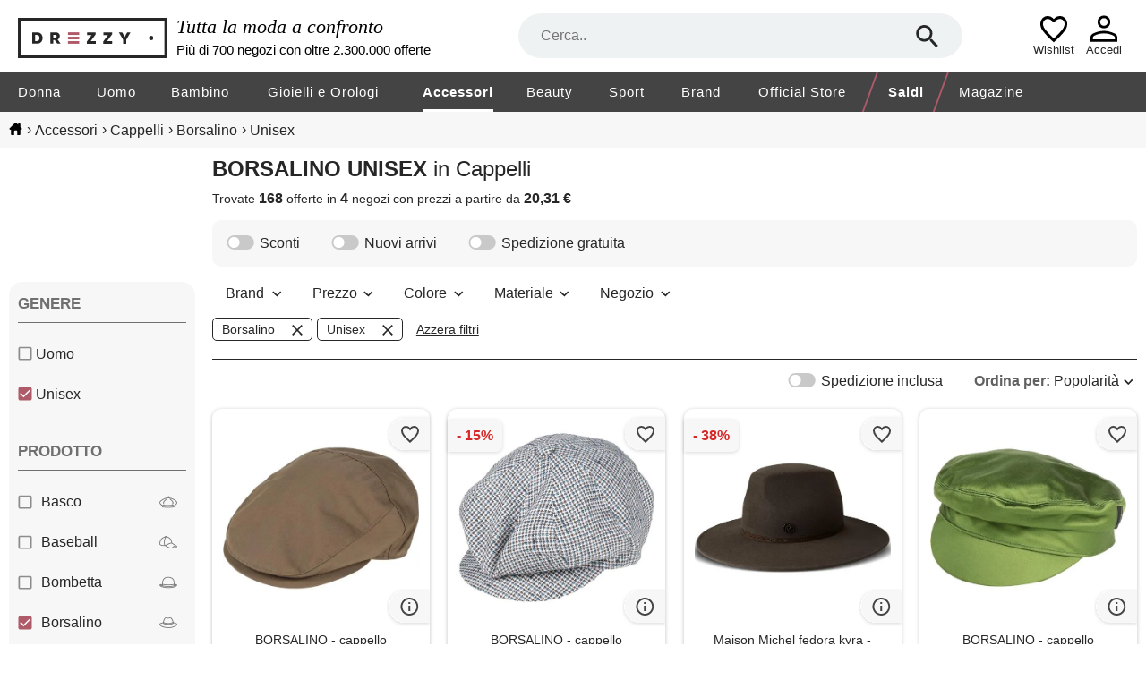

--- FILE ---
content_type: text/html; charset=utf-8
request_url: https://www.drezzy.it/accessori/cappelli?prodotto=borsalino&genere=unisex
body_size: 55142
content:


<!DOCTYPE html>
<html lang="it-IT" xml:lang="it-IT">
<head><title>
	
    Collezione cappelli borsalino, unisex: prezzi, sconti | Drezzy.it

</title><meta name="classification" content="Moda" />
<meta name="author" content="7Pixel" />
<meta name="owner" content="7Pixel" />
<meta name="distribution" content="Global" />
<meta http-equiv="Content-Type" content="text/html; charset=utf-8" />
<link rel="shortcut icon" href="/favicon.ico" />
<link rel="manifest" href="/web-app-manifest.json">
<link rel="apple-touch-icon" href="/content/img/apple-touch-icon.png">
<link rel="apple-touch-icon" sizes="152x152" href="/content/img/apple-touch-icon-iphone.png">
<link rel="apple-touch-icon" sizes="180x180" href="/content/img/apple-touch-icon-iphone-retina.png">
<link rel="apple-touch-icon" sizes="167x167" href="/content/img/apple-touch-icon-ipad-retina.png">

<link href="https://creativecdn.com" rel="preconnect" />
<link href="https://www.facebook.com" rel="preconnect" />
<link href="https://connect.facebook.net" rel="preconnect" />
<link href="https://bat.bing.com" rel="preconnect" />
<link as="image" href="https://immagini.drezzy.it/offerte-moda/847905482.jpg?code=639042793332668680" rel="preload" />
<link as="image" href="https://immagini.drezzy.it/offerte-moda/857147092.jpg" rel="preload" />
<link as="image" href="https://immagini.drezzy.it/offerte-moda/765695475.jpg" rel="preload" />
<link as="image" href="https://immagini.drezzy.it/offerte-moda/839226757.jpg" rel="preload" />
<link as="image" href="https://immagini.drezzy.it/offerte-moda/617879653.jpg?code=639040996028010693" rel="preload" />


<script nonce="e3a6d880-d4dd-4a65-9dd3-80e40a903093">window.dataLayer = [{"environment":"production","template":"listing","macrocategory_name_dr":"accessori","category_id_dr":"180","category_name_dr":"cappelli","offer_ids":["847905482","857147092","765695475","839226757","617879653"]}]</script>

<!-- Google Tag Manager -->
<script nonce="e3a6d880-d4dd-4a65-9dd3-80e40a903093">(function(w,d,s,l,i){w[l]=w[l]||[];w[l].push({'gtm.start':
new Date().getTime(),event:'gtm.js'});var f=d.getElementsByTagName(s)[0],
j=d.createElement(s),dl=l!='dataLayer'?'&l='+l:'';j.async=true;j.src=
'https://gss.drezzy.it/gtm.js?id='+i+dl;f.parentNode.insertBefore(j,f);
})(window,document,'script','dataLayer','GTM-MW28DDD');</script>
<!-- End Google Tag Manager -->


<script type="application/ld+json">{"@type":"ItemList","@context":"http://schema.org","itemListElement":[{"@type":"ListItem","position":1,"item":{"@type":"Product","image":"https://immagini.drezzy.it/offerte-moda/847905482.jpg?code=639042793332668680","url":"https://www.drezzy.it/accessori/cappelli/847905482/borsalino-cappello","name":"BORSALINO - cappello","description":"Taglie disponibili: m int, s int, xl int tela brand logo tinta unita coppola","brand":{"@type":"Brand","name":"borsalino"},"offers":{"@type":"Offer","availability":"http://schema.org/InStock","itemCondition":"http://schema.org/NewCondition","price":"97.00","priceCurrency":"EUR","seller":{"@type":"Organization","name":"Yoox"},"name":"BORSALINO - cappello","sku":"31010657","url":"https://www.drezzy.it/accessori/cappelli/847905482/borsalino-cappello"}}},{"@type":"ListItem","position":2,"item":{"@type":"Product","image":"https://immagini.drezzy.it/offerte-moda/857147092.jpg","url":"https://www.drezzy.it/accessori/cappelli/857147092/borsalino-cappello","name":"BORSALINO - cappello","description":"Taglie disponibili: 55 cm, 56 cm, 58 cm, 61 cm coppola tweed fantasia principe di galles brand logo visiera rigida lavare a secco non candeggiare asciugare in asciugatrice","brand":{"@type":"Brand","name":"borsalino"},"offers":{"@type":"Offer","availability":"http://schema.org/InStock","itemCondition":"http://schema.org/NewCondition","price":"77.00","priceCurrency":"EUR","seller":{"@type":"Organization","name":"Yoox"},"name":"BORSALINO - cappello","sku":"31087478","url":"https://www.drezzy.it/accessori/cappelli/857147092/borsalino-cappello"}}},{"@type":"ListItem","position":3,"item":{"@type":"Product","image":"https://immagini.drezzy.it/offerte-moda/765695475.jpg","url":"https://www.drezzy.it/accessori/cappelli/765695475/maison-michel-fedora-kyra-marrone","name":"Maison Michel fedora kyra - marrone","description":"Marrone cedro feltro di lana/pelle placca con logo anello d'alta moda corona concava tesa piatta design pull on","brand":{"@type":"Brand","name":"maison michel"},"offers":{"@type":"Offer","availability":"http://schema.org/InStock","itemCondition":"http://schema.org/NewCondition","price":"400.00","priceCurrency":"EUR","seller":{"@type":"Organization","name":"Farfetch"},"name":"Maison Michel fedora kyra - marrone","sku":"20745183","url":"https://www.drezzy.it/accessori/cappelli/765695475/maison-michel-fedora-kyra-marrone"}}},{"@type":"ListItem","position":4,"item":{"@type":"Product","image":"https://immagini.drezzy.it/offerte-moda/839226757.jpg","url":"https://www.drezzy.it/accessori/cappelli/839226757/borsalino-cappello","name":"BORSALINO - cappello","description":"Taglie disponibili: l int, m int, s int raso brand logo tinta unita coppola","brand":{"@type":"Brand","name":"borsalino"},"offers":{"@type":"Offer","availability":"http://schema.org/InStock","itemCondition":"http://schema.org/NewCondition","price":"100.00","priceCurrency":"EUR","seller":{"@type":"Organization","name":"Yoox"},"name":"BORSALINO - cappello","sku":"31010501","url":"https://www.drezzy.it/accessori/cappelli/839226757/borsalino-cappello"}}},{"@type":"ListItem","position":5,"item":{"@type":"Product","image":"https://immagini.drezzy.it/offerte-moda/617879653.jpg?code=639040996028010693","url":"https://www.drezzy.it/accessori/cappelli/617879653/borsalino-cappello","name":"BORSALINO - cappello","description":"Taglie disponibili: onesize int tessuto tecnico traforato brand logo tinta unita visiera rigida chiusura con velcro cappello da baseball","brand":{"@type":"Brand","name":"borsalino"},"offers":{"@type":"Offer","availability":"http://schema.org/InStock","itemCondition":"http://schema.org/NewCondition","price":"85.00","priceCurrency":"EUR","seller":{"@type":"Organization","name":"Yoox"},"name":"BORSALINO - cappello","sku":"31010547","url":"https://www.drezzy.it/accessori/cappelli/617879653/borsalino-cappello"}}},{"@type":"ListItem","position":6,"item":{"@type":"Product","image":"https://immagini.drezzy.it/offerte-moda/853105736.jpg","url":"https://www.drezzy.it/accessori/cappelli/853105736/borsalino-cappello","name":"BORSALINO - cappello","description":"Taglie disponibili: 62 cm cappello da baseball tela tinta unita brand logo visiera rigida lavare a secco non candeggiare asciugare in asciugatrice contiene parti non tessili di origine animale","brand":{"@type":"Brand","name":"borsalino"},"offers":{"@type":"Offer","availability":"http://schema.org/InStock","itemCondition":"http://schema.org/NewCondition","price":"77.00","priceCurrency":"EUR","seller":{"@type":"Organization","name":"Yoox"},"name":"BORSALINO - cappello","sku":"31087419","url":"https://www.drezzy.it/accessori/cappelli/853105736/borsalino-cappello"}}},{"@type":"ListItem","position":7,"item":{"@type":"Product","image":"https://immagini.drezzy.it/offerte-moda/806784002.jpg","url":"https://www.drezzy.it/accessori/cappelli/806784002/borsalino-cappello","name":"BORSALINO - cappello","description":"Taglie disponibili: 57 cm, 59 cm coppola velour tinta unita brand logo visiera rigida interno foderato lavare a secco non candeggiare non asciugare in asciugatrice","brand":{"@type":"Brand","name":"borsalino"},"offers":{"@type":"Offer","availability":"http://schema.org/InStock","itemCondition":"http://schema.org/NewCondition","price":"138.00","priceCurrency":"EUR","seller":{"@type":"Organization","name":"Yoox"},"name":"BORSALINO - cappello","sku":"46978682","url":"https://www.drezzy.it/accessori/cappelli/806784002/borsalino-cappello"}}},{"@type":"ListItem","position":8,"item":{"@type":"Product","image":"https://immagini.drezzy.it/offerte-moda/765766805.jpg","url":"https://www.drezzy.it/accessori/cappelli/765766805/maison-michel-fedora-andre-blu","name":"Maison Michel fedora andre - blu","description":"Blu navy, feltro in lana, rifinitura con logo, corona concava e tesa larga. ","brand":{"@type":"Brand","name":"maison michel"},"offers":{"@type":"Offer","availability":"http://schema.org/InStock","itemCondition":"http://schema.org/NewCondition","price":"650.00","priceCurrency":"EUR","seller":{"@type":"Organization","name":"Farfetch"},"name":"Maison Michel fedora andre - blu","sku":"19008822","url":"https://www.drezzy.it/accessori/cappelli/765766805/maison-michel-fedora-andre-blu"}}},{"@type":"ListItem","position":9,"item":{"@type":"Product","image":"https://immagini.drezzy.it/offerte-moda/620048721.jpg?code=639040589643621952","url":"https://www.drezzy.it/accessori/cappelli/620048721/borsalino-cappello","name":"BORSALINO - cappello","description":"Taglie disponibili: onesize int tessuto tecnico brand logo tinta unita chiusura con velcro interno foderato cappello da baseball","brand":{"@type":"Brand","name":"borsalino"},"offers":{"@type":"Offer","availability":"http://schema.org/InStock","itemCondition":"http://schema.org/NewCondition","price":"87.00","priceCurrency":"EUR","seller":{"@type":"Organization","name":"Yoox"},"name":"BORSALINO - cappello","sku":"31010541","url":"https://www.drezzy.it/accessori/cappelli/620048721/borsalino-cappello"}}},{"@type":"ListItem","position":10,"item":{"@type":"Product","image":"https://immagini.drezzy.it/offerte-moda/593287059.jpg","url":"https://www.drezzy.it/accessori/cappelli/593287059/borsalino-cappello","name":"BORSALINO - cappello","description":"Taglie disponibili: l int, m int feltro jacquard brand logo bicolore tesa media borsalino","brand":{"@type":"Brand","name":"borsalino"},"offers":{"@type":"Offer","availability":"http://schema.org/InStock","itemCondition":"http://schema.org/NewCondition","price":"255.00","priceCurrency":"EUR","seller":{"@type":"Organization","name":"Yoox"},"name":"BORSALINO - cappello","sku":"46975506","url":"https://www.drezzy.it/accessori/cappelli/593287059/borsalino-cappello"}}},{"@type":"ListItem","position":11,"item":{"@type":"Product","image":"https://immagini.drezzy.it/offerte-moda/853109988.jpg","url":"https://www.drezzy.it/accessori/cappelli/853109988/borsalino-cappello","name":"BORSALINO - cappello","description":"Taglie disponibili: m int coppola tweed fantasia principe di galles brand logo interno foderato lavare a secco non candeggiare non asciugare in asciugatrice","brand":{"@type":"Brand","name":"borsalino"},"offers":{"@type":"Offer","availability":"http://schema.org/InStock","itemCondition":"http://schema.org/NewCondition","price":"84.00","priceCurrency":"EUR","seller":{"@type":"Organization","name":"Yoox"},"name":"BORSALINO - cappello","sku":"31087401","url":"https://www.drezzy.it/accessori/cappelli/853109988/borsalino-cappello"}}},{"@type":"ListItem","position":12,"item":{"@type":"Product","image":"https://immagini.drezzy.it/offerte-moda/809385044.jpg","url":"https://www.drezzy.it/accessori/cappelli/809385044/borsalino-cappello","name":"BORSALINO - cappello","description":"Taglie disponibili: l int, m int, s int coppola velluto tinta unita con applicazioni cristalli brand logo visiera rigida interno foderato lavare a secco non candeggiare non asciugare in asciugatrice","brand":{"@type":"Brand","name":"borsalino"},"offers":{"@type":"Offer","availability":"http://schema.org/InStock","itemCondition":"http://schema.org/NewCondition","price":"126.00","priceCurrency":"EUR","seller":{"@type":"Organization","name":"Yoox"},"name":"BORSALINO - cappello","sku":"31078001","url":"https://www.drezzy.it/accessori/cappelli/809385044/borsalino-cappello"}}},{"@type":"ListItem","position":13,"item":{"@type":"Product","image":"https://immagini.drezzy.it/offerte-moda/853104653.jpg","url":"https://www.drezzy.it/accessori/cappelli/853104653/borsalino-cappello","name":"BORSALINO - cappello","description":"Taglie disponibili: 55 cm, 57 cm coppola lino tinta unita brand logo interno foderato lavare a secco non candeggiare asciugare in asciugatrice","brand":{"@type":"Brand","name":"borsalino"},"offers":{"@type":"Offer","availability":"http://schema.org/InStock","itemCondition":"http://schema.org/NewCondition","price":"82.00","priceCurrency":"EUR","seller":{"@type":"Organization","name":"Yoox"},"name":"BORSALINO - cappello","sku":"31087408","url":"https://www.drezzy.it/accessori/cappelli/853104653/borsalino-cappello"}}},{"@type":"ListItem","position":14,"item":{"@type":"Product","image":"https://immagini.drezzy.it/offerte-moda/660143177.jpg?code=639035233459384888","url":"https://www.drezzy.it/accessori/cappelli/660143177/lipodo-basic-bogart-cappello-di-feltro","name":"LIPODO basic bogart cappello di feltro unisex fedora 100% lana made in italy estate/inverno","description":"LIPODO basic bogart cappello di feltro unisex fedora 100% lana made in italy estate/inverno puro feltro di lana // realizzato in 100% pregiato feltro di lana, l'elegante fedora vanta una qualita eccezionale che si esprime anche nel suo prestigioso …","brand":{"@type":"Brand","name":null},"offers":{"@type":"Offer","availability":"http://schema.org/InStock","itemCondition":"http://schema.org/NewCondition","price":"55.07","priceCurrency":"EUR","seller":{"@type":"Organization","name":"amazon"},"name":"LIPODO basic bogart cappello di feltro unisex fedora 100% lana made in italy estate/inverno","sku":"b0718zlkj3","url":"https://www.drezzy.it/accessori/cappelli/660143177/lipodo-basic-bogart-cappello-di-feltro"}}},{"@type":"ListItem","position":15,"item":{"@type":"Product","image":"https://immagini.drezzy.it/offerte-moda/667269086.jpg","url":"https://www.drezzy.it/accessori/cappelli/667269086/gossifan-cappello-fedora-da-donna-a","name":"Gossifan - cappello fedora da donna, a tesa larga, unisex, in feltro b-giallo l","description":"Gossifan - cappello fedora da donna, a tesa larga, unisex, in feltro b-giallo l materiale: 65% cotone, 35% poliestere, morbido e comodo da indossare. Dimensioni: cinturino regolabile all'interno del cappello con fibbia, taglia unica per tutte le donne e …","brand":{"@type":"Brand","name":null},"offers":{"@type":"Offer","availability":"http://schema.org/InStock","itemCondition":"http://schema.org/NewCondition","price":"20.40","priceCurrency":"EUR","seller":{"@type":"Organization","name":"amazon"},"name":"Gossifan - cappello fedora da donna, a tesa larga, unisex, in feltro b-giallo l","sku":"b088t3ltw7","url":"https://www.drezzy.it/accessori/cappelli/667269086/gossifan-cappello-fedora-da-donna-a"}}},{"@type":"ListItem","position":16,"item":{"@type":"Product","image":"https://immagini.drezzy.it/offerte-moda/845586987.jpg?code=639039757703372826","url":"https://www.drezzy.it/accessori/cappelli/845586987/maison-michel-fedora-andre-toni-neutri","name":"Maison Michel fedora andré - toni neutri","description":"Beige cotone rifinitura con nastro in gros grain applicazione con logo corona con piega al centro tesa larga","brand":{"@type":"Brand","name":"maison michel"},"offers":{"@type":"Offer","availability":"http://schema.org/InStock","itemCondition":"http://schema.org/NewCondition","price":"502.00","priceCurrency":"EUR","seller":{"@type":"Organization","name":"Farfetch"},"name":"Maison Michel fedora andré - toni neutri","sku":"12575759","url":"https://www.drezzy.it/accessori/cappelli/845586987/maison-michel-fedora-andre-toni-neutri"}}},{"@type":"ListItem","position":17,"item":{"@type":"Product","image":"https://immagini.drezzy.it/offerte-moda/765800800.jpg?code=638965403358218649","url":"https://www.drezzy.it/accessori/cappelli/765800800/maison-michel-fedora-virginie-toni","name":"Maison Michel fedora virginie - toni neutri","description":"Cappello a tesa larga intrecciato in paglia di Maison Michel. Modello con fascia in grosgrain, placca con logo e corona sagomata","brand":{"@type":"Brand","name":"maison michel"},"offers":{"@type":"Offer","availability":"http://schema.org/InStock","itemCondition":"http://schema.org/NewCondition","price":"740.00","priceCurrency":"EUR","seller":{"@type":"Organization","name":"Farfetch"},"name":"Maison Michel fedora virginie - toni neutri","sku":"13719959","url":"https://www.drezzy.it/accessori/cappelli/765800800/maison-michel-fedora-virginie-toni"}}},{"@type":"ListItem","position":18,"item":{"@type":"Product","image":"https://immagini.drezzy.it/offerte-moda/765711941.jpg","url":"https://www.drezzy.it/accessori/cappelli/765711941/maison-michel-fedora-virginie-grigio","name":"Maison Michel fedora virginie - grigio","description":"Grigio perla feltro in lana tesa larga design pull on","brand":{"@type":"Brand","name":"maison michel"},"offers":{"@type":"Offer","availability":"http://schema.org/InStock","itemCondition":"http://schema.org/NewCondition","price":"720.00","priceCurrency":"EUR","seller":{"@type":"Organization","name":"Farfetch"},"name":"Maison Michel fedora virginie - grigio","sku":"15548303","url":"https://www.drezzy.it/accessori/cappelli/765711941/maison-michel-fedora-virginie-grigio"}}},{"@type":"ListItem","position":19,"item":{"@type":"Product","image":"https://immagini.drezzy.it/offerte-moda/765798650.jpg","url":"https://www.drezzy.it/accessori/cappelli/765798650/maison-michel-fedora-charles-toni","name":"Maison Michel fedora charles - toni neutri","description":"Beige naturale paglia design intrecciato placca con logo nastro in grosgain nero","brand":{"@type":"Brand","name":"maison michel"},"offers":{"@type":"Offer","availability":"http://schema.org/InStock","itemCondition":"http://schema.org/NewCondition","price":"740.00","priceCurrency":"EUR","seller":{"@type":"Organization","name":"Farfetch"},"name":"Maison Michel fedora charles - toni neutri","sku":"14938920","url":"https://www.drezzy.it/accessori/cappelli/765798650/maison-michel-fedora-charles-toni"}}},{"@type":"ListItem","position":20,"item":{"@type":"Product","image":"https://immagini.drezzy.it/offerte-moda/765712244.jpg","url":"https://www.drezzy.it/accessori/cappelli/765712244/maison-michel-fedora-henrietta-grigio","name":"Maison Michel fedora henrietta - grigio","description":"Grigio lana placca con logo color argento rifinitura con nastro in gros grain tesa larga lati curvi","brand":{"@type":"Brand","name":"maison michel"},"offers":{"@type":"Offer","availability":"http://schema.org/InStock","itemCondition":"http://schema.org/NewCondition","price":"720.00","priceCurrency":"EUR","seller":{"@type":"Organization","name":"Farfetch"},"name":"Maison Michel fedora henrietta - grigio","sku":"15042049","url":"https://www.drezzy.it/accessori/cappelli/765712244/maison-michel-fedora-henrietta-grigio"}}},{"@type":"ListItem","position":21,"item":{"@type":"Product","image":"https://immagini.drezzy.it/offerte-moda/765690695.jpg","url":"https://www.drezzy.it/accessori/cappelli/765690695/maison-michel-fedora-andre-grigio","name":"Maison Michel fedora andre - grigio","description":"Placca con logo, rifinitura con nastro in gros grain e tesa larga. Colore: grigio. ","brand":{"@type":"Brand","name":"maison michel"},"offers":{"@type":"Offer","availability":"http://schema.org/InStock","itemCondition":"http://schema.org/NewCondition","price":"720.00","priceCurrency":"EUR","seller":{"@type":"Organization","name":"Farfetch"},"name":"Maison Michel fedora andre - grigio","sku":"16024155","url":"https://www.drezzy.it/accessori/cappelli/765690695/maison-michel-fedora-andre-grigio"}}},{"@type":"ListItem","position":22,"item":{"@type":"Product","image":"https://immagini.drezzy.it/offerte-moda/765812352.jpg","url":"https://www.drezzy.it/accessori/cappelli/765812352/maison-michel-fedora-andre-con","name":"Maison Michel fedora andre con applicazione - rosa","description":"Rosa feltro in lana dettaglio con fascia placca con logo tono su tono corona concava tesa larga","brand":{"@type":"Brand","name":"maison michel"},"offers":{"@type":"Offer","availability":"http://schema.org/InStock","itemCondition":"http://schema.org/NewCondition","price":"413.00","priceCurrency":"EUR","seller":{"@type":"Organization","name":"Farfetch"},"name":"Maison Michel fedora andre con applicazione - rosa","sku":"23918868","url":"https://www.drezzy.it/accessori/cappelli/765812352/maison-michel-fedora-andre-con"}}},{"@type":"ListItem","position":23,"item":{"@type":"Product","image":"https://immagini.drezzy.it/offerte-moda/828741678.jpg","url":"https://www.drezzy.it/accessori/cappelli/828741678/maison-michel-fedora-zango-in-cashmere","name":"Maison Michel fedora zango in cashmere - nero","description":"Nero cashmere dettaglio logo. Cerchietto con nastro tesa larga","brand":{"@type":"Brand","name":"maison michel"},"offers":{"@type":"Offer","availability":"http://schema.org/InStock","itemCondition":"http://schema.org/NewCondition","price":"491.00","priceCurrency":"EUR","seller":{"@type":"Organization","name":"Farfetch"},"name":"Maison Michel fedora zango in cashmere - nero","sku":"32013439","url":"https://www.drezzy.it/accessori/cappelli/828741678/maison-michel-fedora-zango-in-cashmere"}}},{"@type":"ListItem","position":24,"item":{"@type":"Product","image":"https://immagini.drezzy.it/offerte-moda/848114655.jpg?code=639039757703372826","url":"https://www.drezzy.it/accessori/cappelli/848114655/maison-michel-fedora-andre-con-nastro","name":"Maison Michel fedora andré con nastro - toni neutri","description":"Beige dettaglio con nastro placca con logo design in paglia","brand":{"@type":"Brand","name":"maison michel"},"offers":{"@type":"Offer","availability":"http://schema.org/InStock","itemCondition":"http://schema.org/NewCondition","price":"550.00","priceCurrency":"EUR","seller":{"@type":"Organization","name":"Farfetch"},"name":"Maison Michel fedora andré con nastro - toni neutri","sku":"32582031","url":"https://www.drezzy.it/accessori/cappelli/848114655/maison-michel-fedora-andre-con-nastro"}}},{"@type":"ListItem","position":25,"item":{"@type":"Product","image":"https://immagini.drezzy.it/offerte-moda/765739520.jpg","url":"https://www.drezzy.it/accessori/cappelli/765739520/maison-michel-fedora-zango-toni-neutri","name":"Maison Michel fedora zango - toni neutri","description":"Beige chiaro paglia design intrecciato corona con piega al centro tesa larga piatta fascia con treccia ciondolo con logo design pull on","brand":{"@type":"Brand","name":"maison michel"},"offers":{"@type":"Offer","availability":"http://schema.org/InStock","itemCondition":"http://schema.org/NewCondition","price":"462.00","priceCurrency":"EUR","seller":{"@type":"Organization","name":"Farfetch"},"name":"Maison Michel fedora zango - toni neutri","sku":"23920838","url":"https://www.drezzy.it/accessori/cappelli/765739520/maison-michel-fedora-zango-toni-neutri"}}},{"@type":"ListItem","position":26,"item":{"@type":"Product","image":"https://immagini.drezzy.it/offerte-moda/765736667.jpg","url":"https://www.drezzy.it/accessori/cappelli/765736667/maison-michel-fedora-andre-rosa","name":"Maison Michel fedora andre - rosa","description":"Rosa bubblegum canapa corona a pressione rifinitura con nastro in gros grain placca con logo tono su tono tesa larga etichetta interna con logo design senza fodera","brand":{"@type":"Brand","name":"maison michel"},"offers":{"@type":"Offer","availability":"http://schema.org/InStock","itemCondition":"http://schema.org/NewCondition","price":"318.00","priceCurrency":"EUR","seller":{"@type":"Organization","name":"Farfetch"},"name":"Maison Michel fedora andre - rosa","sku":"22390857","url":"https://www.drezzy.it/accessori/cappelli/765736667/maison-michel-fedora-andre-rosa"}}},{"@type":"ListItem","position":27,"item":{"@type":"Product","image":"https://immagini.drezzy.it/offerte-moda/839223608.jpg?code=639043104750021077","url":"https://www.drezzy.it/accessori/cappelli/839223608/borsalino-cappello","name":"BORSALINO - cappello","description":"Taglie disponibili: 55 cm, 57 cm, 58 cm, 59 cm, 61 cm chambray brand logo tinta unita tesa stretta interno foderato coppola","brand":{"@type":"Brand","name":"borsalino"},"offers":{"@type":"Offer","availability":"http://schema.org/InStock","itemCondition":"http://schema.org/NewCondition","price":"89.00","priceCurrency":"EUR","seller":{"@type":"Organization","name":"Yoox"},"name":"BORSALINO - cappello","sku":"31010543","url":"https://www.drezzy.it/accessori/cappelli/839223608/borsalino-cappello"}}},{"@type":"ListItem","position":28,"item":{"@type":"Product","image":"https://immagini.drezzy.it/offerte-moda/650428539.jpg?code=639042232397415414","url":"https://www.drezzy.it/accessori/cappelli/650428539/borges-%26-scott-doyle-alpaca-premium","name":"Borges & Scott doyle alpaca premium - cappelli fedora a forma di goccia - feltro di lana di alpaca - ripiegabile per viaggio - resistente all'acqua - unisex - 56cm verde muschio","description":"Borges & Scott doyle alpaca premium - cappelli fedora a forma di goccia - feltro di lana di alpaca - ripiegabile per viaggio - resistente all'acqua - unisex - 56cm verde muschio feltro di alpaca: b&s è entusiasta di lanciare questo cappello fedora …","brand":{"@type":"Brand","name":"scott"},"offers":{"@type":"Offer","availability":"http://schema.org/InStock","itemCondition":"http://schema.org/NewCondition","price":"74.95","priceCurrency":"EUR","seller":{"@type":"Organization","name":"amazon"},"name":"Borges & Scott doyle alpaca premium - cappelli fedora a forma di goccia - feltro di lana di alpaca - ripiegabile per viaggio - resistente all'acqua - unisex - 56cm verde muschio","sku":"b07s64399h","url":"https://www.drezzy.it/accessori/cappelli/650428539/borges-%26-scott-doyle-alpaca-premium"}}},{"@type":"ListItem","position":29,"item":{"@type":"Product","image":"https://immagini.drezzy.it/offerte-moda/781066796.jpg","url":"https://www.drezzy.it/accessori/cappelli/781066796/takoxia-cappello-a-cilindro-vecchio","name":"TAKOXIA cappello a cilindro vecchio stile occidentale a tesa larga per le donne uomo abbigliamento casual fedora occidentale uomo donna abbigliamento unisex","description":"TAKOXIA cappello a cilindro vecchio stile occidentale a tesa larga per le donne uomo abbigliamento casual fedora occidentale uomo donna abbigliamento unisex cappello a cilindro in lana vecchio stile per adulti. Morbido e confortevole, non si rompe e non …","brand":{"@type":"Brand","name":null},"offers":{"@type":"Offer","availability":"http://schema.org/InStock","itemCondition":"http://schema.org/NewCondition","price":"29.44","priceCurrency":"EUR","seller":{"@type":"Organization","name":"amazon"},"name":"TAKOXIA cappello a cilindro vecchio stile occidentale a tesa larga per le donne uomo abbigliamento casual fedora occidentale uomo donna abbigliamento unisex","sku":"b0df7r4dcs","url":"https://www.drezzy.it/accessori/cappelli/781066796/takoxia-cappello-a-cilindro-vecchio"}}},{"@type":"ListItem","position":30,"item":{"@type":"Product","image":"https://immagini.drezzy.it/offerte-moda/578378054.jpg?code=638941826740400755","url":"https://www.drezzy.it/accessori/cappelli/578378054/beechfield-elegante-cappello-modello","name":"Beechfield, elegante cappello modello borsalino, unisex, per adulti white l / xl","description":"Beechfield, elegante cappello modello borsalino, unisex, per adulti white l / xl modern unisex styling 65% poliestere e 35% cotone taglie s/m e l/xl","brand":{"@type":"Brand","name":"borsalino"},"offers":{"@type":"Offer","availability":"http://schema.org/InStock","itemCondition":"http://schema.org/NewCondition","price":"22.95","priceCurrency":"EUR","seller":{"@type":"Organization","name":"amazon"},"name":"Beechfield, elegante cappello modello borsalino, unisex, per adulti white l / xl","sku":"b00iivyvvm","url":"https://www.drezzy.it/accessori/cappelli/578378054/beechfield-elegante-cappello-modello"}}},{"@type":"ListItem","position":31,"item":{"@type":"Product","image":"https://immagini.drezzy.it/offerte-moda/866082349.jpg?code=639039917912440785","url":"https://www.drezzy.it/accessori/cappelli/866082349/lipodo-morten-cappello-di-feltro-unisex","name":"LIPODO morten cappello di feltro unisex made in italy monocromo fascia lana autunno/inverno fedora fiocco asimmetrico","description":"LIPODO morten cappello di feltro unisex made in italy monocromo fascia lana autunno/inverno fedora fiocco asimmetrico made in italy // questo pregiato cappello di feltro e stato prodotto in italia e conquista con il suo design raffinato e la sua qualita …","brand":{"@type":"Brand","name":null},"offers":{"@type":"Offer","availability":"http://schema.org/InStock","itemCondition":"http://schema.org/NewCondition","price":"39.95","priceCurrency":"EUR","seller":{"@type":"Organization","name":"amazon"},"name":"LIPODO morten cappello di feltro unisex made in italy monocromo fascia lana autunno/inverno fedora fiocco asimmetrico","sku":"b0758bsw3c","url":"https://www.drezzy.it/accessori/cappelli/866082349/lipodo-morten-cappello-di-feltro-unisex"}}},{"@type":"ListItem","position":32,"item":{"@type":"Product","image":"https://immagini.drezzy.it/offerte-moda/839910659.jpg","url":"https://www.drezzy.it/accessori/cappelli/839910659/lierys-chicago-ii-cappello-di-feltro","name":"LIERYS chicago ii cappello di feltro traveller fedora tascabile impermeabile fascia unicolore made in italy unisex estate inverno","description":"LIERYS chicago ii cappello di feltro traveller fedora tascabile impermeabile fascia unicolore made in italy unisex estate inverno stile versatile: questo cappello traveller in feltro di lana 100% di lierys aggiunge un tocco raffinato ad ogni …","brand":{"@type":"Brand","name":"lierys"},"offers":{"@type":"Offer","availability":"http://schema.org/InStock","itemCondition":"http://schema.org/NewCondition","price":"79.95","priceCurrency":"EUR","seller":{"@type":"Organization","name":"amazon"},"name":"LIERYS chicago ii cappello di feltro traveller fedora tascabile impermeabile fascia unicolore made in italy unisex estate inverno","sku":"b072kh3wkc","url":"https://www.drezzy.it/accessori/cappelli/839910659/lierys-chicago-ii-cappello-di-feltro"}}},{"@type":"ListItem","position":33,"item":{"@type":"Product","image":"https://immagini.drezzy.it/offerte-moda/820100202.jpg","url":"https://www.drezzy.it/accessori/cappelli/820100202/jixin4you-fedora-cappelli-a-tesa-larga","name":"Jixin4you fedora cappelli a tesa larga panama cap unisex classico lana tesa piatto chiesa derby morbido elegante jazz inverno cappello, donna, yyl20201112lai146a, c: marrone a scacchi, taglia unica","description":"Jixin4you fedora cappelli a tesa larga panama cap unisex classico lana tesa piatto chiesa derby morbido elegante jazz inverno cappello, donna, yyl20201112lai146a, c: marrone a scacchi, taglia unica ✔【materiale di alta qualità】65% poliestere e 35% lana, …","brand":{"@type":"Brand","name":null},"offers":{"@type":"Offer","availability":"http://schema.org/InStock","itemCondition":"http://schema.org/NewCondition","price":"20.31","priceCurrency":"EUR","seller":{"@type":"Organization","name":"amazon"},"name":"Jixin4you fedora cappelli a tesa larga panama cap unisex classico lana tesa piatto chiesa derby morbido elegante jazz inverno cappello, donna, yyl20201112lai146a, c: marrone a scacchi, taglia unica","sku":"b08r8b3pcy","url":"https://www.drezzy.it/accessori/cappelli/820100202/jixin4you-fedora-cappelli-a-tesa-larga"}}},{"@type":"ListItem","position":34,"item":{"@type":"Product","image":"https://immagini.drezzy.it/offerte-moda/792887508.jpg","url":"https://www.drezzy.it/accessori/cappelli/792887508/generic-unisex-feltro-fedoras-cappelli","name":"Generic unisex feltro fedoras cappelli cap formale jazz dress hat, marrone chiaro, 6 7/8 / 7 1/8","description":"Unisex feltro fedoras cappelli cap formale jazz dress hat, marrone chiaro, 6 7/8 / 7 1/8 materiale: i cappelli fedora da donna a tesa larga sono realizzati in materiale scamosciato, che rende il cappello morbido, liscio e leggero al tatto. Fascia …","brand":{"@type":"Brand","name":null},"offers":{"@type":"Offer","availability":"http://schema.org/InStock","itemCondition":"http://schema.org/NewCondition","price":"47.14","priceCurrency":"EUR","seller":{"@type":"Organization","name":"amazon"},"name":"Generic unisex feltro fedoras cappelli cap formale jazz dress hat, marrone chiaro, 6 7/8 / 7 1/8","sku":"b0d9px22gb","url":"https://www.drezzy.it/accessori/cappelli/792887508/generic-unisex-feltro-fedoras-cappelli"}}},{"@type":"ListItem","position":35,"item":{"@type":"Product","image":"https://immagini.drezzy.it/offerte-moda/579151024.jpg?code=639042165615338209","url":"https://www.drezzy.it/accessori/cappelli/579151024/borges-%26-scott-doyle-alpaca-premium","name":"Borges & Scott doyle alpaca premium - cappelli fedora a forma di goccia - feltro di lana di alpaca - piuma rimovibile - ripiegabile per viaggio - resistente all'acqua - unisex - 62cm nero","description":"Borges & Scott doyle alpaca premium - cappelli fedora a forma di goccia - feltro di lana di alpaca - piuma rimovibile - ripiegabile per viaggio - resistente all'acqua - unisex - 62cm nero feltro di alpaca: b&s è entusiasta di lanciare questo cappello …","brand":{"@type":"Brand","name":"scott"},"offers":{"@type":"Offer","availability":"http://schema.org/InStock","itemCondition":"http://schema.org/NewCondition","price":"74.95","priceCurrency":"EUR","seller":{"@type":"Organization","name":"amazon"},"name":"Borges & Scott doyle alpaca premium - cappelli fedora a forma di goccia - feltro di lana di alpaca - piuma rimovibile - ripiegabile per viaggio - resistente all'acqua - unisex - 62cm nero","sku":"b07s64399h","url":"https://www.drezzy.it/accessori/cappelli/579151024/borges-%26-scott-doyle-alpaca-premium"}}},{"@type":"ListItem","position":36,"item":{"@type":"Product","image":"https://immagini.drezzy.it/offerte-moda/839553923.jpg?code=639042386253901921","url":"https://www.drezzy.it/accessori/cappelli/839553923/zmnkh-berretto-fedora-unisex-classico","name":"ZMNKH berretto fedora unisex classico cappello panama stile vintage cappello jazz in pelle per uomo donna","description":"ZMNKH berretto fedora unisex classico cappello panama stile vintage cappello jazz in pelle per uomo donna 【taglia】l(55-56cm), xl(57-58cm), xxl(59-60cm). Il nostro fedora in pelle adatto alla maggior parte delle persone, puoi scegliere la taglia giusta in …","brand":{"@type":"Brand","name":null},"offers":{"@type":"Offer","availability":"http://schema.org/InStock","itemCondition":"http://schema.org/NewCondition","price":"58.61","priceCurrency":"EUR","seller":{"@type":"Organization","name":"amazon"},"name":"ZMNKH berretto fedora unisex classico cappello panama stile vintage cappello jazz in pelle per uomo donna","sku":"b0br85bm6w","url":"https://www.drezzy.it/accessori/cappelli/839553923/zmnkh-berretto-fedora-unisex-classico"}}},{"@type":"ListItem","position":37,"item":{"@type":"Product","image":"https://immagini.drezzy.it/offerte-moda/814302573.jpg?code=639042477646989737","url":"https://www.drezzy.it/accessori/cappelli/814302573/faringoto-fedora-cappello-da-donna-in","name":"Faringoto fedora cappello da donna in feltro di lana vintage chiesa cappello unisex tesa larga, rosso vinaccia, m","description":"Faringoto fedora cappello da donna in feltro di lana vintage chiesa cappello unisex tesa larga, rosso vinaccia, m cappello fedora da donna in feltro di lana: cotone, lana lo rende leggero, morbido, confortevole e traspirante. 📏 cappello vintage da …","brand":{"@type":"Brand","name":null},"offers":{"@type":"Offer","availability":"http://schema.org/InStock","itemCondition":"http://schema.org/NewCondition","price":"29.99","priceCurrency":"EUR","seller":{"@type":"Organization","name":"amazon"},"name":"Faringoto fedora cappello da donna in feltro di lana vintage chiesa cappello unisex tesa larga, rosso vinaccia, m","sku":"b0bgsn17sz","url":"https://www.drezzy.it/accessori/cappelli/814302573/faringoto-fedora-cappello-da-donna-in"}}},{"@type":"ListItem","position":38,"item":{"@type":"Product","image":"https://immagini.drezzy.it/offerte-moda/802039405.jpg","url":"https://www.drezzy.it/accessori/cappelli/802039405/borsalino-cappello-argentina-blu","name":"Borsalino cappello argentina - blu","description":"Navy lavorazione all'uncinetto tesa larga fascia bianca dettagli con bottoni proteggi i tuoi acquisti. Questo articolo è fornito con una borsa protettiva antipolvere. ","brand":{"@type":"Brand","name":"borsalino"},"offers":{"@type":"Offer","availability":"http://schema.org/InStock","itemCondition":"http://schema.org/NewCondition","price":"264.00","priceCurrency":"EUR","seller":{"@type":"Organization","name":"Farfetch"},"name":"Borsalino cappello argentina - blu","sku":"30931127","url":"https://www.drezzy.it/accessori/cappelli/802039405/borsalino-cappello-argentina-blu"}}},{"@type":"ListItem","position":39,"item":{"@type":"Product","image":"https://immagini.drezzy.it/offerte-moda/590206190.jpg?code=639006730894111438","url":"https://www.drezzy.it/accessori/cappelli/590206190/brixton-staten-fedora-nero","name":"BRIXTON staten fedora, nero, etichettalia unica unisex-adulto","description":"BRIXTON staten fedora, nero, etichettalia unica unisex-adulto struttura in feltro di lana: questo cappello in feltro a tesa larga ha una struttura in 100% lana per una sensazione morbida e confortevole bordo accentato: ornato con una fascia in tessuto …","brand":{"@type":"Brand","name":"brixton"},"offers":{"@type":"Offer","availability":"http://schema.org/InStock","itemCondition":"http://schema.org/NewCondition","price":"43.03","priceCurrency":"EUR","seller":{"@type":"Organization","name":"amazon"},"name":"BRIXTON staten fedora, nero, etichettalia unica unisex-adulto","sku":"b0cjdlsv6p","url":"https://www.drezzy.it/accessori/cappelli/590206190/brixton-staten-fedora-nero"}}},{"@type":"ListItem","position":40,"item":{"@type":"Product","image":"https://immagini.drezzy.it/offerte-moda/861114481.jpg","url":"https://www.drezzy.it/accessori/cappelli/861114481/brixton-staten-fedora-cammello","name":"BRIXTON staten fedora, cammello, etichettalia unica unisex-adulto","description":"BRIXTON staten fedora, cammello, etichettalia unica unisex-adulto struttura in feltro di lana: questo cappello in feltro a tesa larga ha una struttura in 100% lana per una sensazione morbida e confortevole bordo accentato: ornato con una fascia in …","brand":{"@type":"Brand","name":"brixton"},"offers":{"@type":"Offer","availability":"http://schema.org/InStock","itemCondition":"http://schema.org/NewCondition","price":"43.42","priceCurrency":"EUR","seller":{"@type":"Organization","name":"amazon"},"name":"BRIXTON staten fedora, cammello, etichettalia unica unisex-adulto","sku":"b0b77yz7n1","url":"https://www.drezzy.it/accessori/cappelli/861114481/brixton-staten-fedora-cammello"}}},{"@type":"ListItem","position":41,"item":{"@type":"Product","image":"https://immagini.drezzy.it/offerte-moda/756953971.jpg","url":"https://www.drezzy.it/accessori/cappelli/756953971/brixton-messer-fedora-cappello-schwarz","name":"Brixton messer fedora cappello schwarz","description":"Brixton messer fedora cappello schwarz un'icona vintage: questo fedora senza tempo è uno dei nostri classici più amati e presenta un cinturino in ecopelle e una spilla in metallo, risultando in un look versatile per ogni occasione un cappello, infinite …","brand":{"@type":"Brand","name":"brixton"},"offers":{"@type":"Offer","availability":"http://schema.org/InStock","itemCondition":"http://schema.org/NewCondition","price":"71.99","priceCurrency":"EUR","seller":{"@type":"Organization","name":"amazon"},"name":"Brixton messer fedora cappello schwarz","sku":"b0744lxnwx","url":"https://www.drezzy.it/accessori/cappelli/756953971/brixton-messer-fedora-cappello-schwarz"}}},{"@type":"ListItem","position":42,"item":{"@type":"Product","image":"https://immagini.drezzy.it/offerte-moda/809186087.jpg","url":"https://www.drezzy.it/accessori/cappelli/809186087/borsalino-fedora-clochard-bianco","name":"Borsalino fedora clochard - bianco","description":"Bianco opaco lavorazione all'uncinetto corona con piega al centro tesa larga dettaglio con logo piccolo pieghevole","brand":{"@type":"Brand","name":"borsalino"},"offers":{"@type":"Offer","availability":"http://schema.org/InStock","itemCondition":"http://schema.org/NewCondition","price":"258.00","priceCurrency":"EUR","seller":{"@type":"Organization","name":"Farfetch"},"name":"Borsalino fedora clochard - bianco","sku":"31117509","url":"https://www.drezzy.it/accessori/cappelli/809186087/borsalino-fedora-clochard-bianco"}}},{"@type":"ListItem","position":43,"item":{"@type":"Product","image":"https://immagini.drezzy.it/offerte-moda/824619734.jpg","url":"https://www.drezzy.it/accessori/cappelli/824619734/horisaki-design-%26-handel-wide-brim","name":"Horisaki Design & Handel wide brim fedora - nero","description":"Wide brim fedora nero di Horisaki Design & Handel. Modello con falda larga e lati curvi. ","brand":{"@type":"Brand","name":null},"offers":{"@type":"Offer","availability":"http://schema.org/InStock","itemCondition":"http://schema.org/NewCondition","price":"396.00","priceCurrency":"EUR","seller":{"@type":"Organization","name":"Farfetch"},"name":"Horisaki Design & Handel wide brim fedora - nero","sku":"10903788","url":"https://www.drezzy.it/accessori/cappelli/824619734/horisaki-design-%26-handel-wide-brim"}}},{"@type":"ListItem","position":44,"item":{"@type":"Product","image":"https://immagini.drezzy.it/offerte-moda/765716702.jpg","url":"https://www.drezzy.it/accessori/cappelli/765716702/maison-michel-fedora-virginie-blu","name":"Maison Michel fedora virginie - blu","description":"Blu navy paglia applicazione con logo tesa larga corona con piega al centro","brand":{"@type":"Brand","name":"maison michel"},"offers":{"@type":"Offer","availability":"http://schema.org/InStock","itemCondition":"http://schema.org/NewCondition","price":"580.00","priceCurrency":"EUR","seller":{"@type":"Organization","name":"Farfetch"},"name":"Maison Michel fedora virginie - blu","sku":"12190541","url":"https://www.drezzy.it/accessori/cappelli/765716702/maison-michel-fedora-virginie-blu"}}},{"@type":"ListItem","position":45,"item":{"@type":"Product","image":"https://immagini.drezzy.it/offerte-moda/765799077.jpg","url":"https://www.drezzy.it/accessori/cappelli/765799077/maison-michel-fedora-andre-nero","name":"Maison Michel fedora andré - nero","description":"Cappello con nastro in feltro nero di Maison Michel. Modello con falda larga, placca con logo e stile classico","brand":{"@type":"Brand","name":"maison michel"},"offers":{"@type":"Offer","availability":"http://schema.org/InStock","itemCondition":"http://schema.org/NewCondition","price":"680.00","priceCurrency":"EUR","seller":{"@type":"Organization","name":"Farfetch"},"name":"Maison Michel fedora andré - nero","sku":"14374678","url":"https://www.drezzy.it/accessori/cappelli/765799077/maison-michel-fedora-andre-nero"}}},{"@type":"ListItem","position":46,"item":{"@type":"Product","image":"https://immagini.drezzy.it/offerte-moda/765764536.jpg","url":"https://www.drezzy.it/accessori/cappelli/765764536/maison-michel-fedora-virginie-rosso","name":"Maison Michel fedora virginie - rosso","description":"Rosso scuro lana/misto cotone tesa curva e larga placca con logo corona con piega al centro","brand":{"@type":"Brand","name":"maison michel"},"offers":{"@type":"Offer","availability":"http://schema.org/InStock","itemCondition":"http://schema.org/NewCondition","price":"680.00","priceCurrency":"EUR","seller":{"@type":"Organization","name":"Farfetch"},"name":"Maison Michel fedora virginie - rosso","sku":"15788355","url":"https://www.drezzy.it/accessori/cappelli/765764536/maison-michel-fedora-virginie-rosso"}}},{"@type":"ListItem","position":47,"item":{"@type":"Product","image":"https://immagini.drezzy.it/offerte-moda/765727876.jpg","url":"https://www.drezzy.it/accessori/cappelli/765727876/maison-michel-fedora-henrietta-toni","name":"Maison Michel fedora henrietta - toni neutri","description":"Cappello con cuciture a contrasto ecru di Maison Michel in lana écru feltrata. Modello con falda larga, nastro e design intrecciato. ","brand":{"@type":"Brand","name":"maison michel"},"offers":{"@type":"Offer","availability":"http://schema.org/InStock","itemCondition":"http://schema.org/NewCondition","price":"680.00","priceCurrency":"EUR","seller":{"@type":"Organization","name":"Farfetch"},"name":"Maison Michel fedora henrietta - toni neutri","sku":"14374679","url":"https://www.drezzy.it/accessori/cappelli/765727876/maison-michel-fedora-henrietta-toni"}}},{"@type":"ListItem","position":48,"item":{"@type":"Product","image":"https://immagini.drezzy.it/offerte-moda/765726942.jpg","url":"https://www.drezzy.it/accessori/cappelli/765726942/maison-michel-fedora-virginie-nero","name":"Maison Michel fedora virginie - nero","description":"Tesa curva, tinta unita e larga e placca con logo. Colore: di colore nero. ","brand":{"@type":"Brand","name":"maison michel"},"offers":{"@type":"Offer","availability":"http://schema.org/InStock","itemCondition":"http://schema.org/NewCondition","price":"680.00","priceCurrency":"EUR","seller":{"@type":"Organization","name":"Farfetch"},"name":"Maison Michel fedora virginie - nero","sku":"15078290","url":"https://www.drezzy.it/accessori/cappelli/765726942/maison-michel-fedora-virginie-nero"}}},{"@type":"ListItem","position":49,"item":{"@type":"Product","image":"https://immagini.drezzy.it/offerte-moda/765821985.jpg","url":"https://www.drezzy.it/accessori/cappelli/765821985/maison-michel-fedora-henrietta-nero","name":"Maison Michel fedora henrietta - nero","description":"Placca con logo, rifinitura con nastro in gros grain e tesa larga. Colore: nero. ","brand":{"@type":"Brand","name":"maison michel"},"offers":{"@type":"Offer","availability":"http://schema.org/InStock","itemCondition":"http://schema.org/NewCondition","price":"578.00","priceCurrency":"EUR","seller":{"@type":"Organization","name":"Farfetch"},"name":"Maison Michel fedora henrietta - nero","sku":"16024153","url":"https://www.drezzy.it/accessori/cappelli/765821985/maison-michel-fedora-henrietta-nero"}}},{"@type":"ListItem","position":50,"item":{"@type":"Product","image":"https://immagini.drezzy.it/offerte-moda/765763778.jpg","url":"https://www.drezzy.it/accessori/cappelli/765763778/maison-michel-fedora-andre-blu","name":"Maison Michel fedora andre - blu","description":"Placca con logo, rifinitura con nastro in gros grain e tesa larga. Colore: nero. ","brand":{"@type":"Brand","name":"maison michel"},"offers":{"@type":"Offer","availability":"http://schema.org/InStock","itemCondition":"http://schema.org/NewCondition","price":"680.00","priceCurrency":"EUR","seller":{"@type":"Organization","name":"Farfetch"},"name":"Maison Michel fedora andre - blu","sku":"16024154","url":"https://www.drezzy.it/accessori/cappelli/765763778/maison-michel-fedora-andre-blu"}}},{"@type":"ListItem","position":51,"item":{"@type":"Product","image":"https://immagini.drezzy.it/offerte-moda/765728334.jpg","url":"https://www.drezzy.it/accessori/cappelli/765728334/maison-michel-fedora-kyra-toni-neutri","name":"Maison Michel fedora kyra - toni neutri","description":"Placca con logo color argento, dettaglio con fascia e tesa larga. Materiale: lana. ","brand":{"@type":"Brand","name":"maison michel"},"offers":{"@type":"Offer","availability":"http://schema.org/InStock","itemCondition":"http://schema.org/NewCondition","price":"740.00","priceCurrency":"EUR","seller":{"@type":"Organization","name":"Farfetch"},"name":"Maison Michel fedora kyra - toni neutri","sku":"16214103","url":"https://www.drezzy.it/accessori/cappelli/765728334/maison-michel-fedora-kyra-toni-neutri"}}},{"@type":"ListItem","position":52,"item":{"@type":"Product","image":"https://immagini.drezzy.it/offerte-moda/765827542.jpg","url":"https://www.drezzy.it/accessori/cappelli/765827542/maison-michel-fedora-andre-bianco","name":"Maison Michel fedora andré - bianco","description":"Bianco opaco/nero paglia design intrecciato dettaglio con fascia design arrotolabile tesa piatta","brand":{"@type":"Brand","name":"maison michel"},"offers":{"@type":"Offer","availability":"http://schema.org/InStock","itemCondition":"http://schema.org/NewCondition","price":"480.00","priceCurrency":"EUR","seller":{"@type":"Organization","name":"Farfetch"},"name":"Maison Michel fedora andré - bianco","sku":"17659187","url":"https://www.drezzy.it/accessori/cappelli/765827542/maison-michel-fedora-andre-bianco"}}},{"@type":"ListItem","position":53,"item":{"@type":"Product","image":"https://immagini.drezzy.it/offerte-moda/765756237.jpg","url":"https://www.drezzy.it/accessori/cappelli/765756237/maison-michel-fedora-andre-con-fascia","name":"Maison Michel fedora andre con fascia - nero","description":"Nero intenso lana finitura in feltro corona a pressione tesa larga placca con logo dettaglio con cinturino paraorecchie rimovibili fodera integrale","brand":{"@type":"Brand","name":"maison michel"},"offers":{"@type":"Offer","availability":"http://schema.org/InStock","itemCondition":"http://schema.org/NewCondition","price":"602.00","priceCurrency":"EUR","seller":{"@type":"Organization","name":"Farfetch"},"name":"Maison Michel fedora andre con fascia - nero","sku":"23920833","url":"https://www.drezzy.it/accessori/cappelli/765756237/maison-michel-fedora-andre-con-fascia"}}},{"@type":"ListItem","position":54,"item":{"@type":"Product","image":"https://immagini.drezzy.it/offerte-moda/765774640.jpg","url":"https://www.drezzy.it/accessori/cappelli/765774640/maison-michel-fedora-andre-blu","name":"Maison Michel fedora andré - blu","description":"Celeste chiaro feltro in lana corona con piega al centro tesa piatta rifinitura con nastro in gros grain applicazione con logo design pull on","brand":{"@type":"Brand","name":"maison michel"},"offers":{"@type":"Offer","availability":"http://schema.org/InStock","itemCondition":"http://schema.org/NewCondition","price":"413.00","priceCurrency":"EUR","seller":{"@type":"Organization","name":"Farfetch"},"name":"Maison Michel fedora andré - blu","sku":"23920842","url":"https://www.drezzy.it/accessori/cappelli/765774640/maison-michel-fedora-andre-blu"}}},{"@type":"ListItem","position":55,"item":{"@type":"Product","image":"https://immagini.drezzy.it/offerte-moda/765701336.jpg","url":"https://www.drezzy.it/accessori/cappelli/765701336/maison-michel-fedora-zango-marrone","name":"Maison Michel fedora zango - marrone","description":"Caffè feltro in lana corona con piega al centro tesa larga rifinitura con nastro in gros grain applicazione con logo design pull on","brand":{"@type":"Brand","name":"maison michel"},"offers":{"@type":"Offer","availability":"http://schema.org/InStock","itemCondition":"http://schema.org/NewCondition","price":"546.00","priceCurrency":"EUR","seller":{"@type":"Organization","name":"Farfetch"},"name":"Maison Michel fedora zango - marrone","sku":"23920843","url":"https://www.drezzy.it/accessori/cappelli/765701336/maison-michel-fedora-zango-marrone"}}},{"@type":"ListItem","position":56,"item":{"@type":"Product","image":"https://immagini.drezzy.it/offerte-moda/765701320.jpg","url":"https://www.drezzy.it/accessori/cappelli/765701320/maison-michel-fedora-ygor-marrone","name":"Maison Michel fedora ygor - marrone","description":"Marrone scuro misto lana denim tesa piatta corona con piega al centro placca con logo design pull on","brand":{"@type":"Brand","name":"maison michel"},"offers":{"@type":"Offer","availability":"http://schema.org/InStock","itemCondition":"http://schema.org/NewCondition","price":"399.00","priceCurrency":"EUR","seller":{"@type":"Organization","name":"Farfetch"},"name":"Maison Michel fedora ygor - marrone","sku":"23920881","url":"https://www.drezzy.it/accessori/cappelli/765701320/maison-michel-fedora-ygor-marrone"}}},{"@type":"ListItem","position":57,"item":{"@type":"Product","image":"https://immagini.drezzy.it/offerte-moda/765701196.jpg","url":"https://www.drezzy.it/accessori/cappelli/765701196/maison-michel-fedora-andre-con","name":"Maison Michel fedora andré con applicazione - blu","description":"Celeste chiaro feltro in lana corona con piega al centro tesa piatta rifinitura con nastro in gros grain ciondolo con logo dettaglio applicato design pull on","brand":{"@type":"Brand","name":"maison michel"},"offers":{"@type":"Offer","availability":"http://schema.org/InStock","itemCondition":"http://schema.org/NewCondition","price":"595.00","priceCurrency":"EUR","seller":{"@type":"Organization","name":"Farfetch"},"name":"Maison Michel fedora andré con applicazione - blu","sku":"23920883","url":"https://www.drezzy.it/accessori/cappelli/765701196/maison-michel-fedora-andre-con"}}},{"@type":"ListItem","position":58,"item":{"@type":"Product","image":"https://immagini.drezzy.it/offerte-moda/765740153.jpg","url":"https://www.drezzy.it/accessori/cappelli/765740153/maison-michel-fedora-andre-con","name":"Maison Michel fedora andre con applicazione - marrone","description":"Marrone feltro in lana placca con logo dettaglio con fascia corona concava tesa piatta design pull on","brand":{"@type":"Brand","name":"maison michel"},"offers":{"@type":"Offer","availability":"http://schema.org/InStock","itemCondition":"http://schema.org/NewCondition","price":"413.00","priceCurrency":"EUR","seller":{"@type":"Organization","name":"Farfetch"},"name":"Maison Michel fedora andre con applicazione - marrone","sku":"23918843","url":"https://www.drezzy.it/accessori/cappelli/765740153/maison-michel-fedora-andre-con"}}},{"@type":"ListItem","position":59,"item":{"@type":"Product","image":"https://immagini.drezzy.it/offerte-moda/765811747.jpg","url":"https://www.drezzy.it/accessori/cappelli/765811747/maison-michel-fedora-rico-marrone","name":"Maison Michel fedora rico - marrone","description":"Caffè feltro in lana corona con piega al centro tesa piatta rifinitura con nastro in gros grain applicazione con logo fodera integrale design pull on","brand":{"@type":"Brand","name":"maison michel"},"offers":{"@type":"Offer","availability":"http://schema.org/InStock","itemCondition":"http://schema.org/NewCondition","price":"637.00","priceCurrency":"EUR","seller":{"@type":"Organization","name":"Farfetch"},"name":"Maison Michel fedora rico - marrone","sku":"23918854","url":"https://www.drezzy.it/accessori/cappelli/765811747/maison-michel-fedora-rico-marrone"}}},{"@type":"ListItem","position":60,"item":{"@type":"Product","image":"https://immagini.drezzy.it/offerte-moda/825561527.jpg","url":"https://www.drezzy.it/accessori/cappelli/825561527/giorgio-armani-cappello-fedora-nero","name":"Giorgio Armani cappello fedora - nero","description":"Nero corona con piega al centro tesa curva e larga","brand":{"@type":"Brand","name":"armani"},"offers":{"@type":"Offer","availability":"http://schema.org/InStock","itemCondition":"http://schema.org/NewCondition","price":"516.00","priceCurrency":"EUR","seller":{"@type":"Organization","name":"Farfetch"},"name":"Giorgio Armani cappello fedora - nero","sku":"31865783","url":"https://www.drezzy.it/accessori/cappelli/825561527/giorgio-armani-cappello-fedora-nero"}}}]}</script>

<meta name="viewport" content="width=device-width" /><style>@charset "UTF-8";*{margin:0;padding:0;border:0;outline:0;font-size:100%;font-weight:normal;background:transparent;vertical-align:baseline;-webkit-font-smoothing:antialiased;font-family:Arial,Helvetica,sans-serif;}* :focus{outline:none;}::-webkit-scrollbar{scrollbar-height:thin;height:5px;}::webkit-scrollbar-track{background:#e6e6e6;}::-webkit-scrollbar-thumb{background-color:#8c8c8c;}html{-webkit-text-size-adjust:100%;-moz-text-size-adjust:100%;-ms-text-size-adjust:100%;text-size-adjust:100%;overflow:-moz-scrollbars-vertical;overflow-y:scroll;overflow-x:hidden;}input::-ms-clear{display:none;}body{color:#262626;}ul{list-style:none;}a{text-decoration:none;color:#262626;}#body_container{width:100%;}#container-full-width,#container,#listing_container,#bread_crumbs_container{width:100%;margin:0 auto;box-sizing:border-box;}#container,#listing_container,#bread_crumbs_container{padding:0 10px;max-width:1700px;background-color:transparent;}#container-full-width{background-color:#efefef;}#body_mid{position:relative;}#sob{width:16.6%;margin-right:1%;padding-top:30px;float:left;position:relative;}#sob .mid{margin-top:54px;}.resultsContent{width:100%;float:right;margin-bottom:20px;}.offer-image-wrapper{position:relative;padding-bottom:100%;}.offer-image-wrapper::before,.offer-image-wrapper.seeSimilars::after{right:0;margin:0;z-index:1;content:'';display:block;position:absolute;pointer-events:all;background-position-x:right;background-position-y:center;background-repeat:no-repeat;}.offer-image-wrapper::before{padding:50px 0 8px 48px;}.offer-image-wrapper.favouriteLink::before{background-image:url("/Content/Img/unpreferred.svg");}.offer-image-wrapper.removeFromWishlist::before{background-image:url("/Content/Img/del_wish.svg");}.offer-image-wrapper.favouriteLink.active::before{background-image:url("/Content/Img/favourited.svg");}.offer-image-wrapper.selectable::before{background-image:url("/Content/Img/bg_checkbox_unchecked.svg");}.offer-image-wrapper.selectable.active::before{background-image:url("/Content/Img/bg_checkbox_checked.svg");}.offer-image-wrapper.seeSimilars::after{bottom:0;padding:21px 0 21px 48px;background-image:url(/Content/Img/info_hover.svg);}.helper{height:100%;display:inline-block;vertical-align:middle;}.radioButton{border-radius:60px;float:left;display:inline;margin:0 4px 0 0;width:14px;height:14px;background:url("/Content/Img/radio.svg");background-size:14px 14px;border:0;}.checked.radioButton{background:url("/Content/Img/radio_checked.svg");background-size:14px 14px;}.checkBox{background-image:url("/Content/Img/checkbox_unchecked.svg");background-size:16px 16px;width:16px;height:16px;display:inline-block;margin:0 4px 0 0;cursor:pointer;vertical-align:text-top;}.checked.checkBox{background-image:url("/Content/Img/checkbox_checked.svg");}.toggle-switch{background-image:url("/Content/Img/toggle_off.svg");background-size:32px 16px;width:32px;height:16px;display:inline-block;margin:0 5px 0 0;cursor:pointer;vertical-align:text-top;}.toggle-switch.on{background-image:url("/Content/Img/toggle_on.svg");}#bread_crumbs{background-color:#f7f7f7;}#bread_crumbs #bread_crumbs_container{padding:11px 10px;}#bread_crumbs #bread_crumbs_container .horizontalLinks{line-height:18px;}#bread_crumbs #bread_crumbs_container .horizontalLinks a:hover{text-decoration:underline;}#bread_crumbs #bread_crumbs_container .horizontalLinks .spacer{margin-left:5px;}#bread_crumbs #bread_crumbs_container .horizontalLinks .spacer::after{content:" ";}#bread_crumbs #bread_crumbs_container .horizontalLinks .breadCrumb{height:16px;line-height:16px;display:inline;vertical-align:middle;word-break:break-all;}#bread_crumbs #bread_crumbs_container .horizontalLinks .breadCrumb:first-child a{width:15px;height:14px;display:inline-block;background-size:15px 14px;background-repeat:no-repeat;background-image:url(/Content/Img/home.svg);}.noFacetsNoSidebarResultsContent{margin-top:20px;}.rotated{transform:rotate(180deg);-ms-transform:rotate(180deg);-moz-transform:rotate(180deg);-webkit-transform:rotate(180deg);-o-transform:rotate(180deg);}.lazy-image{opacity:0;overflow:hidden;position:relative;}.lazy-image:not(.initial){transition:opacity 0s;}.lazy-image.initial,.lazy-image.loaded,.lazy-image.error,.lazy-image.loading{opacity:1;}.lazy-image[src=""]{width:0;visibility:hidden;}.recaptcha-v2{position:relative;}.recaptcha-v2:has(div){padding-top:78px;}.recaptcha-v2:has(div) div{top:0;left:0;right:0;width:100%;height:78px;margin:0 auto;position:absolute;}.recaptcha-v2:has(div).compact{padding-top:144px;}.recaptcha-v2:has(div).compact div{width:158px;}@media screen and (min-width:1501px){.noFacetsNoSidebarResultsContent .offers_container .pb:nth-of-type(5n+1) #wishlistPopupContainer{left:6px;}}@media screen and (min-width:1101px) and (max-width:1500px){.noFacetsNoSidebarResultsContent .offers_container .pb:nth-of-type(4n+1) #wishlistPopupContainer{left:6px;}}@media screen and (min-width:700px) and (max-width:1100px){.noFacetsNoSidebarResultsContent .offers_container .pb:nth-of-type(3n+1) #wishlistPopupContainer{left:6px;}}@media screen and (max-width:1100px){body.menu_active{top:0;width:100%;position:fixed;}}@media screen and (max-width:1000px){#bread_crumbs #bread_crumbs_container{font-size:13px;padding:9px 10px 9px 6px;}#bread_crumbs #bread_crumbs_container .horizontalLinks{line-height:12px;}#bread_crumbs #bread_crumbs_container .horizontalLinks .spacer{margin-left:5px;font-size:12px;}#bread_crumbs #bread_crumbs_container .horizontalLinks .breadCrumb{height:15px;line-height:15px;}#bread_crumbs #bread_crumbs_container .horizontalLinks .breadCrumb:first-child a{background-size:15px 13px;}#listing_container{padding:0;}#sob{display:none;}.resultsContent{margin-top:0;}.offer-image-wrapper::before{padding:42px 0 8px 50px;border-radius:0 10px 0 0;}}#header{width:100%;position:relative;display:inline-block;-webkit-tap-highlight-color:transparent;-webkit-touch-callout:none;-webkit-user-select:none;-khtml-user-select:none;-moz-user-select:none;-ms-user-select:none;user-select:none;}#header .claim{width:25%;margin:0 10px;color:#000;display:inline-block;vertical-align:middle;}#header .firstRow{font-size:22px;font-style:italic;font-family:serif;margin-bottom:4px;}#header .secondRow{font-size:15px;}.container-hr,#navbar,.sub-navbar{width:100%;margin:0 auto;display:block;max-width:1700px;box-sizing:border-box;}.search-hr{width:50.5%;margin:15px 0;position:relative;display:inline-block;vertical-align:middle;z-index:20;}.search-hr .searchform{z-index:15;height:50px;position:relative;}.search-hr .separator{border-top:1px solid #8c8c8c;width:calc(100% - 52px);position:absolute;margin:0 auto;right:0;left:0;display:none;}.search-hr .separator.active{display:block;}.search-hr input{width:100%;height:50px;font-size:16px;border-radius:25px;box-sizing:border-box;text-overflow:ellipsis;padding:0 80px 0 25px;background:#eef2f3;}.search-hr .searchbox-submit{top:0;right:0;z-index:3;margin:10px 25px;position:absolute;width:30px;height:30px;cursor:pointer;background-position:center;background-image:url("/Content/img/search.svg");background-repeat:no-repeat;background-size:25px 25px;}.search-hr .field-validation-error{top:41px;}.autocomplete{top:30px !important;left:0 !important;z-index:10;width:100% !important;overflow:hidden;padding:35px 25px 20px 25px;box-sizing:border-box;border-radius:0 0 25px 25px;border:1px solid #eef2f3;background:#eef2f3;cursor:pointer;position:absolute;box-shadow:1px 2px 12px 0 rgba(0,0,0,.2);}.autocomplete li{font-size:16px;border-radius:0;}.autocomplete li[data-facetname]:not(:first-child){margin-top:5px;padding-top:10px;border-top:1px solid #8c8c8c;}.autocomplete li[data-facetname]::before{content:attr(data-facetname);display:inline-block;width:74px;margin-right:calc(100% - 74px);font-weight:bold;vertical-align:top;line-height:24px;}.autocomplete li.autocomplete-active .value{border-radius:5px;background:#fff;}.autocomplete li .value{width:calc(100% - 89px);display:inline-block;box-sizing:border-box;margin-left:89px;padding:5px 10px;line-height:24px;}.autocomplete li .value b{font-weight:bold;}.autocomplete:empty{display:none;}.container-hr{position:relative;}.container-hr .hamburger-cont{display:none;margin:0 20px;width:30px;height:30px;cursor:pointer;background-position:center;background-image:url("/Content/img/hamburger.svg");background-repeat:no-repeat;background-size:34px 30px;}.container-hr .logo-hr{width:13.5%;display:inline-block;vertical-align:middle;}.container-hr .logo-hr a::before{content:'';background-image:url(/Content/img/season/head_logo_dark.svg);width:100%;max-width:100%;padding-top:49px;display:block;background-position:left bottom;background-repeat:no-repeat;}.container-hr .temporary-wishlist-or-logged{display:inline-block;right:80px;position:absolute;text-align:center;margin-top:5px;}.container-hr .temporary-wishlist-or-logged a .icon_wishlist_empty,.container-hr .temporary-wishlist-or-logged a .icon_wishlist_fulled{padding-bottom:43px;box-sizing:border-box;margin:0 auto;background-position:bottom;background-repeat:no-repeat;background-size:30px 30px;}.container-hr .temporary-wishlist-or-logged a .icon_wishlist_empty{background-image:url(/Content/Img/wishlist-empty.svg);}.container-hr .temporary-wishlist-or-logged a .icon_wishlist_fulled{position:relative;background-image:url(/Content/Img/wishlist-fulled.svg);}.container-hr .temporary-wishlist-or-logged a .icon_wishlist_fulled .number_of_items{position:absolute;bottom:0;left:66%;top:48%;font-size:17px;font-weight:bold;line-height:19.55px;text-align:center;color:#ae5a69;}.container-hr .temporary-wishlist-or-logged a span{display:block;font-size:13px;}.container-hr .loginOrProfile{display:inline-block;right:20px;position:absolute;text-align:center;margin-top:5px;}.container-hr .loginOrProfile a::before{content:'';padding-top:43px;display:block;width:54px;background-position:bottom;background-repeat:no-repeat;background-size:32px 32px;}.container-hr .loginOrProfile a.icon_logged::before{background-image:url(/Content/Img/logged.svg);}.container-hr .loginOrProfile a.icon_login::before{background-image:url(/Content/Img/login.svg);}.container-hr .loginOrProfile a span{display:block;font-size:13px;}.categories-menu{width:100%;display:block;background-color:#444;}.categories-menu .close-menu-container{z-index:25;display:none;position:relative;text-transform:uppercase;background-color:#fff;border-bottom:1px solid #e6e6e6;line-height:20px;padding:25px 20px;}.categories-menu .close-menu-container::after{content:'×';right:20px;cursor:pointer;font-size:40px;position:absolute;}.categories-menu .inner-menu-container #navbar{letter-spacing:1px;}.categories-menu .inner-menu-container #navbar>.navbar-item{font-size:15px;line-height:15px;padding:0 1.5%;float:left;}.categories-menu .inner-menu-container #navbar>.navbar-item:first-child{padding-left:0;}.categories-menu .inner-menu-container #navbar>.navbar-item:last-of-type:not(.highlighted){padding-right:0;}.categories-menu .inner-menu-container #navbar>.navbar-item>a{position:relative;color:#fff;display:inline-block;text-decoration:none;padding:15px 0 12px 0;border-bottom:3px solid #444;}.categories-menu .inner-menu-container #navbar>.navbar-item>a .mobile-label{display:none;}.categories-menu .inner-menu-container #navbar>.navbar-item .sub{left:0;z-index:15;width:100%;font-size:14px;position:absolute;background:#fff;}.categories-menu .inner-menu-container #navbar>.navbar-item .sub .sub-navbar{display:-moz-box;display:-webkit-box;display:-ms-flexbox;display:-webkit-flex;display:flex;box-sizing:border-box;align-items:flex-start;text-align:left;}.categories-menu .inner-menu-container #navbar>.navbar-item .sub .sub-navbar .links{width:20%;}.categories-menu .inner-menu-container #navbar>.navbar-item .sub .sub-navbar .links::before{content:attr(title);text-transform:uppercase;margin-bottom:20px;display:block;font-weight:bold;}.categories-menu .inner-menu-container #navbar>.navbar-item .sub .sub-navbar .links a{display:block;padding:6px 0;line-height:20px;margin-right:10px;}.categories-menu .inner-menu-container #navbar>.navbar-item .sub .sub-navbar .links a::first-letter {text-transform:uppercase;}.categories-menu .inner-menu-container #navbar>.navbar-item .sub .sub-navbar .links a:hover{text-decoration:underline;}.categories-menu .inner-menu-container #navbar>.navbar-item .sub .sub-navbar .sub-image-container{width:40%;display:block;position:relative;padding-bottom:22%;}.categories-menu .inner-menu-container #navbar>.navbar-item .sub .sub-navbar .sub-image-container span{padding:20px;display:block;font-weight:bold;text-transform:none;}.categories-menu .inner-menu-container #navbar>.navbar-item .sub .sub-navbar .sub-image-container:hover span{text-decoration:underline;}.categories-menu .inner-menu-container #navbar>.navbar-item .sub .close-submenu{display:none;}.categories-menu .inner-menu-container #navbar>.navbar-item .sub .close-submenu::before{content:'❮';cursor:pointer;display:inline-block;padding:15px 20px;}.categories-menu .inner-menu-container #navbar>.navbar-item .sub .close-submenu a{line-height:50px;padding:0;}.categories-menu .desktop-image{display:none;max-width:100%;}@media screen and (min-width:1700px){#navbar{padding:0 20px;}}@media screen and (max-width:1200px){.categories-menu .inner-menu-container #navbar>.navbar-item{padding:0 1.2%;}}@media screen and (min-width:1101px){.container-hr,#navbar,.sub-navbar{padding:0 20px;}#navbar{display:table;overflow:hidden;}.categories-menu .inner-menu-container #navbar>.navbar-item>a:before{display:block;content:attr(title);visibility:hidden;font-weight:bold;height:0;overflow:hidden;}.categories-menu .inner-menu-container #navbar>.navbar-item:hover .sub{visibility:visible;transition-delay:.4s;}.categories-menu .inner-menu-container #navbar>.navbar-item:hover>a::after{left:0;right:0;width:0;height:0;content:'';bottom:-3px;margin:0 auto;position:absolute;border-left:solid 10px transparent;border-right:solid 10px transparent;border-bottom:solid 7px #fff;}.categories-menu .inner-menu-container #navbar>.navbar-item:hover>a.selected{border-bottom:solid 3px #444;}.categories-menu .inner-menu-container #navbar>.navbar-item:hover .desktop-image{display:block;position:absolute;}.categories-menu .inner-menu-container #navbar>.navbar-item .sub{visibility:hidden;transition:.4s visibility;box-shadow:0 10px 10px RGBA(59,81,102,.3);}.categories-menu .inner-menu-container #navbar>.navbar-item .sub .sub-navbar{padding-top:30px;padding-bottom:30px;}.categories-menu .inner-menu-container #navbar>.navbar-item .sub .sub-navbar .links{padding-top:10px;padding-bottom:10px;}.categories-menu .inner-menu-container #navbar>.navbar-item .sub .sub-navbar .sub-image-container span{right:-20px;bottom:20px;padding:5px 20px;position:absolute;color:#fff;background:#262626;border:1px solid #262626;}.categories-menu .inner-menu-container #navbar>.navbar-item .selected{font-weight:bold;border-bottom:3px solid #fff;}.categories-menu .inner-menu-container #navbar>.navbar-item.highlighted{border-left:2px solid #ae5a69;border-right:2px solid #ae5a69;-webkit-transform:skewX(-20deg);-moz-transform:skewX(-20deg);-ms-transform:skewX(-20deg);transform:skewX(-20deg);}.categories-menu .inner-menu-container #navbar>.navbar-item.highlighted>a{-webkit-transform:skewX(20deg);-moz-transform:skewX(20deg);-ms-transform:skewX(20deg);transform:skewX(20deg);font-weight:bold;}.categories-menu .inner-menu-container #navbar>.navbar-item.highlighted>a .desktop-label{font-weight:bold;}}@media screen and (max-width:1400px){.container-hr .search-hr{width:40%;}}@media screen and (max-width:1300px){#header .claim{width:30%;}}@media screen and (max-width:1100px){#header{border-bottom:1px solid #e6e6e6;}#header .claim{display:none;}.container-hr .hamburger-cont{margin:0;padding:20px 10px;display:inline-block;vertical-align:middle;background-position-y:12px;}.container-hr .hamburger-cont span{top:42px;left:18px;display:block;font-size:13px;position:absolute;}.container-hr .logo-hr{margin:10px;width:185px;}.container-hr .logo-hr a::before{padding-top:50px;}.container-hr .search-hr{left:275px;right:10px;width:auto;position:absolute;margin:10px 120px 0 0;}.container-hr .temporary-wishlist-or-logged{right:70px;}.container-hr .loginOrProfile{right:10px;}.container-hr .loginOrProfile,.container-hr .temporary-wishlist-or-logged{margin-top:0;}.categories-menu{top:0;height:0;bottom:0;z-index:25;width:250px;left:-300px;position:fixed;text-align:left;overflow:hidden;background:#fff;}.categories-menu.active{left:0;height:100%;}.categories-menu.active~.menu-background{top:0;left:0;z-index:20;width:100%;height:100%;position:fixed;background:rgba(0,0,0,.5);}.categories-menu .close-menu-container{display:block;}.categories-menu .inner-menu-container{top:0;width:270px;height:100%;max-height:100%;padding-top:86px;overflow-y:scroll;position:absolute;box-sizing:border-box;}.categories-menu .inner-menu-container #navbar{width:250px;margin:0;}.categories-menu .inner-menu-container #navbar>.navbar-item{margin:0;padding:0;float:none;display:block;}.categories-menu .inner-menu-container #navbar>.navbar-item:hover>a{border-bottom:0;}.categories-menu .inner-menu-container #navbar>.navbar-item:last-child{padding-bottom:15px;}.categories-menu .inner-menu-container #navbar>.navbar-item>a{display:block;border-bottom:0;padding:15px 20px;color:#262626;}.categories-menu .inner-menu-container #navbar>.navbar-item>a .desktop-label{display:none;}.categories-menu .inner-menu-container #navbar>.navbar-item>a .mobile-label{display:inline-block;}.categories-menu .inner-menu-container #navbar>.navbar-item>a:hover{text-decoration:underline;}.categories-menu .inner-menu-container #navbar>.navbar-item>a.filled-menu::after{content:'❯';position:absolute;right:20px;}.categories-menu .inner-menu-container #navbar>.navbar-item.highlighted a{font-weight:bold;color:#ae5a69;}.categories-menu .inner-menu-container #navbar>.navbar-item.highlighted a .mobile-label{font-weight:bold;}.categories-menu .inner-menu-container #navbar>.navbar-item .sub{top:0;bottom:0;left:-300px;width:250px;height:100%;display:block;max-height:100%;overflow:hidden;position:fixed;padding-top:70px;box-sizing:border-box;background:#fff;text-align:left;}.categories-menu .inner-menu-container #navbar>.navbar-item .sub.active{left:0;}.categories-menu .inner-menu-container #navbar>.navbar-item .sub .sub-navbar{-webkit-flex-wrap:wrap;flex-wrap:wrap;}.categories-menu .inner-menu-container #navbar>.navbar-item .sub .sub-navbar .links{width:100%;padding:10px 0;border-bottom:1px solid #e6e6e6;}.categories-menu .inner-menu-container #navbar>.navbar-item .sub .sub-navbar .links a{margin:10px 20px;}.categories-menu .inner-menu-container #navbar>.navbar-item .sub .sub-navbar .links::before{margin:20px;}.categories-menu .inner-menu-container #navbar>.navbar-item .sub .sub-navbar .sub-image-container{width:100%;}.categories-menu .inner-menu-container #navbar>.navbar-item .sub .sub-navbar .sub-image-container span{right:20px;bottom:10px;}.categories-menu .inner-menu-container #navbar>.navbar-item .sub .close-submenu{display:block;}}@media screen and (min-width:769px) and (max-width:1100px){.container-hr{padding:0 10px;}}@media screen and (max-width:768px){#header{border-bottom:0;}#header .autocomplete{left:6px !important;width:calc(100% - 12px) !important;top:30% !important;border-radius:10px 10px 25px 25px;padding-top:45px;}.container-hr .logo-hr{left:0;right:0;top:0;height:34px;width:128px;margin:0 auto;padding-top:10px;position:absolute;}.container-hr .logo-hr a::before{padding-top:34px;}.container-hr .hamburger-cont{padding:12px 13px 14px;background-size:23px 22px;background-position-y:13px;background-position-x:18px;}.container-hr .hamburger-cont span{top:34px;left:18px;font-size:9px;}.container-hr .temporary-wishlist-or-logged{right:50px;padding:0 7px;}.container-hr .temporary-wishlist-or-logged a .icon_wishlist_empty,.container-hr .temporary-wishlist-or-logged a .icon_wishlist_fulled{padding-bottom:35px;background-size:21px 21px;}.container-hr .temporary-wishlist-or-logged a .icon_wishlist_fulled .number_of_items{font-size:12px;}.container-hr .temporary-wishlist-or-logged a span{font-size:9px;}.container-hr .loginOrProfile a::before{width:45px;background-size:21px 21px;padding-top:35px;}.container-hr .loginOrProfile a span{font-size:9px;}.container-hr .search-hr{display:block;width:100%;height:46px;left:inherit;right:0;margin:0;position:relative;background-color:#444;}.container-hr .search-hr .separator{width:calc(100% - 64px);}.container-hr .search-hr.active .searchbox-reset{display:block;}.container-hr .search-hr input{width:calc(100% - 12px);padding:0 55px;background:#eef2f3;margin:7px 6px;height:32px;}.container-hr .search-hr .searchbox-submit{z-index:0;left:0;background-size:20px 20px;top:0;margin:8px 25px;}.container-hr .search-hr .searchbox-reset{right:0;z-index:0;display:none;position:absolute;top:0;margin:8px 25px;width:30px;height:30px;cursor:pointer;background-position:center;background-image:url("/Content/img/close.svg");background-repeat:no-repeat;background-size:25px 25px;}.container-hr .search-hr .field-validation-error{margin:0 6px;}}@media screen and (max-width:420px){.container-hr .temporary-wishlist-or-logged{right:45px;}.container-hr .loginOrProfile{right:5px;}}#footer{display:-moz-box;display:-webkit-box;display:-ms-flexbox;display:-webkit-flex;display:flex;-webkit-flex-wrap:wrap;flex-wrap:wrap;background-color:#f5f5f5;width:100%;}#footer .footer-content{display:-moz-box;display:-webkit-box;display:-ms-flexbox;display:-webkit-flex;display:flex;-webkit-flex-wrap:wrap;flex-wrap:wrap;width:100%;max-width:1700px;margin:auto;white-space:nowrap;}#footer .links-list:nth-child(1):before{content:"DREZZY.IT";}#footer .links-list:nth-child(2):before{content:"LINK UTILI";}#footer .links-list:nth-child(3):before{content:"INFORMATIVE";}#footer .social:before{content:"SEGUICI SU";width:100%;}#footer .links-list:before{width:100%;}#footer .links-list{width:calc(27% - 30px);}#footer .links-list,#footer .social-list{display:-moz-box;display:-webkit-box;display:-ms-flexbox;display:-webkit-flex;display:flex;-webkit-flex-direction:column;flex-direction:column;padding:37px 0 37px 30px;font-size:14px;font-weight:bold;}#footer .links-list a,#footer .social-list a{width:fit-content;height:16px;margin-top:15px;color:#000;}#footer .social-list{background-color:#fafafa;width:calc(19% - 30px);padding-left:0;margin-top:20px;padding-top:17px;margin-right:30px;border-radius:10px 10px 0 0;}#footer .social-list .social{margin:auto;font-weight:bold;}#footer .social-list .social a:nth-child(1):before{content:url("/content/img/in_footer.svg");}#footer .social-list .social a:nth-child(2):before{content:url("/content/img/fb_footer.svg");}#footer .social-list .social a:nth-child(3):before{content:url("/content/img/tw_footer.svg");}#footer .social-list .social a:nth-child(4):before{content:url("/content/img/pinterest_footer.svg");}#footer .social-list .social a:before{min-width:20px;min-height:20px;margin-top:2px;margin-right:14px;}#footer .social-list .social a{display:-moz-box;display:-webkit-box;display:-ms-flexbox;display:-webkit-flex;display:flex;align-items:center;}#footer .footer7pixel{width:100%;font-size:12px;line-height:54px;text-align:center;color:#000;background-color:#fafafa;}#footer .footer7pixel a{color:#000;}#footer .server-type{left:20px;z-index:999;bottom:20px;padding:10px;position:fixed;font-weight:bold;color:#fff;border-radius:20px;border:1px solid #fff;background-color:#ae5a69;}@media screen and (max-width:1100px){#footer .links-list{width:calc(26% - 30px);}#footer .social-list{width:calc(22% - 30px);}}@media screen and (max-width:800px){#footer .footer-content a{margin:35px 21px 0 25px;}#footer .links-list:before{width:calc(100% - 25px);padding-left:25px;}#footer .social:before{display:grid;grid-column-start:1;grid-column-end:3;text-align:center;}#footer .links-list{width:50%;padding:23px 0 0 0;}#footer .links-list:nth-child(3),#footer .social{display:grid;}#footer .links-list:nth-child(3) a,#footer .social a{width:fit-content;}#footer .links-list:nth-child(3) a:nth-child(1),#footer .social a:nth-child(1){grid-column-start:1;}#footer .links-list:nth-child(3) a:nth-child(2),#footer .social a:nth-child(2){grid-row-start:3;}#footer .links-list:nth-child(3) a:nth-child(3),#footer .social a:nth-child(3){grid-column-start:2;}#footer .links-list:nth-child(3){width:100%;padding:48px 0 37px 0;}#footer .social-list{width:100%;margin-top:0;margin-right:0;border-radius:0;border-bottom:1px solid #c9c9c9;padding:22px 0 0 0;}#footer .social-list .social{margin:unset;}#footer .social-list .social a{font-size:14px;}#footer .social-list .social a:before{min-width:35px;min-height:35px;}#footer .social-list .social a:nth-child(even){margin-bottom:36px;}#footer .footer7pixel{line-height:49px;}}@media screen and (max-width:800px) and (min-width:601px){#footer .social:before{grid-column-end:5;}#footer .social{grid-auto-columns:25%;}#footer .social a:nth-child(2){grid-row-start:2;grid-column-start:3;}#footer .social a:nth-child(3){grid-column-start:2;}#footer .social a:nth-child(4){grid-column-start:4;}}@media screen and (max-width:600px){#footer .social:before{grid-column-end:3;}#footer .social{grid-auto-columns:50%;}#footer .social a{width:fit-content;}#footer .social a:nth-child(3){grid-column-start:2;}#footer .social a:nth-child(even){margin-top:50px;}}.field-validation-error{left:0;right:0;z-index:1;bottom:0;margin:0 auto;max-width:550px;position:absolute;text-align:center;height:fit-content;font-size:15px;font-weight:bold;padding:3px 10px;border-radius:3px;border:1px solid #262626;background-color:#fff;color:#d62828;}.field-validation-error:empty{display:none;}.field-validation-error::after,.field-validation-error::before{content:'';left:50%;bottom:100%;display:block;position:absolute;border-style:solid;}.field-validation-error::after{border-width:9px;margin-left:-4px;border-color:transparent transparent #fff transparent;}.field-validation-error::before{margin-left:-5px;border-width:10px;border-color:transparent transparent #262626 transparent;}@media screen and (max-width:1300px){.field-validation-error{bottom:4px;padding:3px;font-size:12px;}}.widget-newsletter{width:100%;font-size:18px;position:relative;color:#fff;box-sizing:border-box;background-color:#444;}.widget-newsletter .widget-wrapper{max-width:1700px;margin:0 auto;overflow:unset;}.widget-newsletter .widget-wrapper .error-message{margin:55px 0;padding:0 25px;font-size:20px;text-align:center;}.widget-newsletter .widget-wrapper .error-message::before{content:'';width:23px;height:23px;display:inline-block;vertical-align:bottom;margin-right:15px;background-size:23px 23px;background-repeat:no-repeat;background-image:url(/Content/Img/icon_NL_wrong.svg);}.widget-newsletter .widget-wrapper .widget-newsletter-menu{padding:30px 25px;}.widget-newsletter .widget-wrapper .widget-newsletter-menu .newsletter-message{left:0;right:0;top:50%;margin:0 auto;font-size:20px;padding:0 30px;max-width:1700px;visibility:hidden;position:absolute;text-align:center;box-sizing:border-box;transform:translateY(-50%);}.widget-newsletter .widget-wrapper .widget-newsletter-menu .newsletter-message::before{content:'';width:23px;height:23px;display:inline-block;vertical-align:bottom;margin-right:15px;background-size:23px 23px;background-repeat:no-repeat;background-image:url(/Content/Img/icon_NL_right.svg);}.widget-newsletter .widget-wrapper .widget-newsletter-menu .form{width:100%;}.widget-newsletter .widget-wrapper .widget-newsletter-menu .form .form-fields{width:100%;}.widget-newsletter .widget-wrapper .widget-newsletter-menu .form .form-fields .container{display:block;padding-left:25px;margin-bottom:12px;cursor:pointer;-webkit-tap-highlight-color:transparent;-webkit-touch-callout:none;-webkit-user-select:none;-khtml-user-select:none;-moz-user-select:none;-ms-user-select:none;user-select:none;}.widget-newsletter .widget-wrapper .widget-newsletter-menu .form .form-fields .container input{position:absolute;opacity:0;cursor:pointer;}.widget-newsletter .widget-wrapper .widget-newsletter-menu .form .form-fields .checkmark{position:absolute;top:0;left:0;height:11px;width:11px;border:2px solid #000;background-color:#fff;}.widget-newsletter .widget-wrapper .widget-newsletter-menu .form .form-fields .container:hover input~.checkmark{background-color:#e6e6e6;}.widget-newsletter .widget-wrapper .widget-newsletter-menu .form .form-fields .container input:checked~.checkmark{border-color:#ae5a69;background-color:#ae5a69;}.widget-newsletter .widget-wrapper .widget-newsletter-menu .form .form-fields .checkmark:after{content:'';position:absolute;display:none;}.widget-newsletter .widget-wrapper .widget-newsletter-menu .form .form-fields .container input:checked~.checkmark:after{display:block;}.widget-newsletter .widget-wrapper .widget-newsletter-menu .form .form-fields .container .checkmark:after{width:10px;height:10px;background:url(/Content/Img/vector.svg) no-repeat;background-size:11px;}.widget-newsletter .widget-wrapper .widget-newsletter-menu .form .form-fields .sep{width:100%;margin:23px 0;border-bottom:1px solid #fff;}.widget-newsletter .widget-wrapper .widget-newsletter-menu .form .form-fields .newsletter-titles{width:100%;text-align:center;display:inline-block;}.widget-newsletter .widget-wrapper .widget-newsletter-menu .form .form-fields .newsletter-titles .widget-newsletter-menu-title{font-size:22px;margin-right:15px;display:inline-block;}.widget-newsletter .widget-wrapper .widget-newsletter-menu .form .form-fields .newsletter-titles .widget-newsletter-sub-title{font-size:15px;display:inline-block;}.widget-newsletter .widget-wrapper .widget-newsletter-menu .form .form-fields .newsletter-titles .widget-newsletter-sub-title b{font-weight:bold;}.widget-newsletter .widget-wrapper .widget-newsletter-menu .form .form-fields .form-field-wrapper{width:100%;position:relative;display:inline-block;text-align:center;}.widget-newsletter .widget-wrapper .widget-newsletter-menu .form .form-fields .form-field-wrapper>.form-field{max-width:471px;margin-right:96px;}.widget-newsletter .widget-wrapper .widget-newsletter-menu .form .form-fields .form-field-wrapper .form-field{display:inline-block;position:relative;width:50%;}@media screen and (max-width:1000px){.widget-newsletter .widget-wrapper .widget-newsletter-menu .form .form-fields .form-field-wrapper .form-field{width:47%;}}.widget-newsletter .widget-wrapper .widget-newsletter-menu .form .form-fields .form-field-wrapper .form-field-inner-wrapper{width:50%;display:inline-block;max-width:413px;}.widget-newsletter .widget-wrapper .widget-newsletter-menu .form .form-fields .form-field-wrapper .form-field-inner-wrapper input[type="email"]+.field-validation-error{top:-28px;}.widget-newsletter .widget-wrapper .widget-newsletter-menu .form .form-fields .form-field-wrapper .form-field-inner-wrapper .form-field{width:100%;}.widget-newsletter .widget-wrapper .widget-newsletter-menu .form .form-fields .form-field-wrapper .form-field-inner-wrapper .form-field .container{font-size:12px;margin-bottom:0;text-align:left;line-height:17px;padding-left:20px;}.widget-newsletter .widget-wrapper .widget-newsletter-menu .form .form-fields .form-field-wrapper .form-field-inner-wrapper .form-field .container .field-validation-error{top:18px;}.widget-newsletter .widget-wrapper .widget-newsletter-menu .form .form-fields .form-field-wrapper .form-field-inner-wrapper .form-field .container a{color:#fff;text-decoration:underline;}.widget-newsletter .widget-wrapper .widget-newsletter-menu .form .form-fields .form-field-wrapper .form-field-inner-wrapper .form-field .container input:checked~.checkmark{border-color:#ae5a69;}.widget-newsletter .widget-wrapper .widget-newsletter-menu .form .form-fields .form-field-wrapper .form-field-inner-wrapper .form-field .container .checkmark{top:3px;border:0;height:10px;width:10px;}.widget-newsletter .widget-wrapper .widget-newsletter-menu .form .form-fields .form-field-wrapper .form-field-inner-wrapper .form-field .container .checkmark::after{background-size:10px;}.widget-newsletter .widget-wrapper .widget-newsletter-menu .form .form-fields .preferences{font-size:15px;}.widget-newsletter .widget-wrapper .widget-newsletter-menu .form .form-fields .preferences .field-validation-error{top:60px;}.widget-newsletter .widget-wrapper .widget-newsletter-menu .form .form-fields .preferences .choices-title{width:100%;margin-bottom:22px;text-align:center;box-sizing:border-box;margin-right:0;padding:0;position:relative;display:inline-block;}.widget-newsletter .widget-wrapper .widget-newsletter-menu .form .form-fields .preferences .selector-containers{display:flex;justify-content:space-between;}.widget-newsletter .widget-wrapper .widget-newsletter-menu .form .form-fields .preferences .selector-containers .container{padding-left:34px;position:relative;line-height:19px;height:19px;margin-bottom:0;}.widget-newsletter .widget-wrapper .widget-newsletter-menu .form .form-fields .preferences label>input{display:none;}.widget-newsletter .widget-wrapper .widget-newsletter-menu .form .form-fields .preferences .checkmark{height:15px;width:15px;position:absolute;border-radius:1px;border-color:#fff;background-color:#fff;}.widget-newsletter .widget-wrapper .widget-newsletter-menu .form .form-fields .preferences .checkmark::after{height:15px;width:15px;background-size:16px;}.widget-newsletter .widget-wrapper .widget-newsletter-menu .form .form-fields input[type="email"]{width:70%;height:35px;padding:0 3%;font-size:14px;text-align:center;margin-bottom:10px;box-sizing:border-box;border-radius:5px 0 0 5px;background-color:#fff;}.widget-newsletter .widget-wrapper .widget-newsletter-menu .form input[type="submit"]{width:30%;height:35px;font-size:14px;cursor:pointer;border:#ae5a69;font-weight:bold;color:#fff;vertical-align:top;margin-bottom:10px;background-color:#ae5a69;text-transform:capitalize;border-radius:0 5px 5px 0;}.widget-newsletter .widget-wrapper .widget-newsletter-menu .form input[type="submit"]:hover{text-decoration:underline;}@media screen and (max-width:1440px){.widget-newsletter .widget-wrapper .widget-newsletter-menu .form .form-fields .form-field-wrapper>.form-field{margin-right:66px;}}@media screen and (min-width:800px){.widget-newsletter .widget-wrapper .widget-newsletter-menu .form .form-fields .form-field-wrapper .form-field-inner-wrapper input[type="email"]+.field-validation-error::before,.widget-newsletter .widget-wrapper .widget-newsletter-menu .form .form-fields .form-field-wrapper .form-field-inner-wrapper input[type="email"]+.field-validation-error::after{top:98%;bottom:0;transform:rotate(180deg);}}@media screen and (max-width:1000px){.widget-newsletter .widget-wrapper .widget-newsletter-menu .form .form-fields .form-field-wrapper{text-align:unset;}.widget-newsletter .widget-wrapper .widget-newsletter-menu .form .form-fields .form-field-wrapper>.form-field{width:52%;margin-right:6%;max-width:unset;}.widget-newsletter .widget-wrapper .widget-newsletter-menu .form .form-fields .form-field-wrapper .form-field-inner-wrapper{width:42%;max-width:unset;}}@media screen and (max-width:800px){.widget-newsletter .widget-wrapper .widget-newsletter-menu{padding:30px;}.widget-newsletter .widget-wrapper .widget-newsletter-menu .form .form-fields .sep{margin:20px 0;}.widget-newsletter .widget-wrapper .widget-newsletter-menu .form .form-fields .newsletter-titles .widget-newsletter-menu-title{margin-bottom:15px;}.widget-newsletter .widget-wrapper .widget-newsletter-menu .form .form-fields .newsletter-titles .widget-newsletter-menu-title,.widget-newsletter .widget-wrapper .widget-newsletter-menu .form .form-fields .newsletter-titles .widget-newsletter-sub-title{width:100%;text-align:initial;margin-right:0;}.widget-newsletter .widget-wrapper .widget-newsletter-menu .form .form-fields .form-field-wrapper{text-align:initial;}.widget-newsletter .widget-wrapper .widget-newsletter-menu .form .form-fields .form-field-wrapper .form-field{margin-right:0;width:100%;max-width:100%;}.widget-newsletter .widget-wrapper .widget-newsletter-menu .form .form-fields .form-field-wrapper .form-field-inner-wrapper{width:100%;max-width:100%;}.widget-newsletter .widget-wrapper .widget-newsletter-menu .form .form-fields .form-field-wrapper .form-field-inner-wrapper input[type="email"]+.field-validation-error{bottom:unset;top:37px;}.widget-newsletter .widget-wrapper .widget-newsletter-menu .form .form-fields .preferences{text-align:left;}.widget-newsletter .widget-wrapper .widget-newsletter-menu .form .form-fields .preferences .field-validation-error{top:68px;}.widget-newsletter .widget-wrapper .widget-newsletter-menu .form .form-fields .preferences .choices-title{text-align:initial;margin-bottom:30px;}.widget-newsletter .widget-wrapper .widget-newsletter-menu .form .form-fields .preferences .selector-containers{margin-bottom:30px;}.widget-newsletter .widget-wrapper .widget-newsletter-menu .form .form-fields input[type="email"]{margin-bottom:20px;}.widget-newsletter .widget-wrapper .widget-newsletter-menu .form input[type="submit"]{margin-bottom:20px;}}@media screen and (max-width:475px){.widget-newsletter .widget-wrapper .widget-newsletter-menu .form .form-fields .form-field-wrapper .form-field-inner-wrapper .form-field .container .field-validation-error{top:30px;}.widget-newsletter .widget-wrapper .widget-newsletter-menu .form .form-fields input[type="email"]{margin-bottom:25px;}.widget-newsletter .widget-wrapper .widget-newsletter-menu .form input[type="submit"]{margin-bottom:25px;}}@media screen and (max-width:460px){.widget-newsletter .widget-wrapper .widget-newsletter-menu{padding:20px 25px;}.widget-newsletter .widget-wrapper .widget-newsletter-menu .form .form-fields .sep{margin:15px 0;}.widget-newsletter .widget-wrapper .widget-newsletter-menu .form .form-fields .preferences .field-validation-error{top:unset;bottom:6px;}.widget-newsletter .widget-wrapper .widget-newsletter-menu .form .form-fields .preferences .choices-title{margin-bottom:25px;}.widget-newsletter .widget-wrapper .widget-newsletter-menu .form .form-fields .preferences .selector-containers{justify-content:unset;flex-flow:column;margin-bottom:35px;}.widget-newsletter .widget-wrapper .widget-newsletter-menu .form .form-fields .preferences .selector-containers .container{margin-bottom:35px;}.widget-newsletter .widget-wrapper .widget-newsletter-menu .form .form-fields .preferences .selector-containers .container:last-child{margin-bottom:0;}}h1{width:100%;}h1,h2{font-size:24px;box-sizing:border-box;}#page_intro{float:left;width:100%;position:relative;margin-bottom:15px;box-sizing:border-box;}.sep{border-bottom:1px solid;margin-bottom:12px;float:left;width:100%;}.resultsContent .sep{width:82%;float:right;margin:15px 0;}.resultsContent #page_intro{float:right;padding-top:10px;}.resultsContent #page_intro h1{width:auto;font-size:24px;font-weight:bold;text-transform:uppercase;}.resultsContent #page_intro h1 span{font-weight:normal;text-transform:none;}.resultsContent #page_intro.with-model-search{padding:10px 0;margin-bottom:20px;background:#efefef;}.resultsContent #page_intro.with-model-search::before,.resultsContent #page_intro.with-model-search::after{content:'';width:50vw;height:100%;display:block;position:absolute;background:#efefef;top:0;z-index:-1;}.resultsContent #page_intro.with-model-search::before{right:50%;}.resultsContent #page_intro.with-model-search::after{left:50%;}.model-image{display:inline-block;vertical-align:middle;margin:10px 10px 10px 0;width:100%;padding:10px;max-width:180px;overflow:hidden;border-radius:10px;box-sizing:border-box;background:#fff;border:1px solid #c9c9c9;}.model-image .model-image-wrapper{position:relative;padding-bottom:100%;}.model-image .model-image-wrapper .offerImage{top:0;width:100%;height:auto;aspect-ratio:1;position:absolute;}.model-info{display:inline-block;vertical-align:middle;margin:10px 0;padding-left:15px;box-sizing:border-box;width:calc(100% - 190px);}.model-info .firstTitle{display:-webkit-box;-webkit-line-clamp:3;-webkit-box-orient:vertical;overflow:hidden;}.subTitle{font-size:14px;margin-top:10px;}.subTitle .subtitle-break{display:none;}.subTitle span{font-size:16px;font-weight:bold;}.big_subTitle{font-size:32px;text-align:center;padding-bottom:60px;}.big_subTitle span{font-size:32px;color:#ae5a69;}.very_big_subTitle{padding:30px 0;font-size:45px;text-align:center;}.capitalize::first-letter {text-transform:uppercase;}.clear{width:0;height:0;clear:both;}.pag{display:flex;margin:45px 0;justify-content:center;}.pag .page,.pag .prev,.pag .next{margin:auto 8px;height:34px;min-width:32px;line-height:18px;padding:8px 12px;border-radius:5px;color:#444;background-color:#fff;border:1px solid #444;}.pag a,.pag span{text-align:center;box-sizing:border-box;}.pag a.top,.pag span.top{height:35px;margin:0 20px;display:block;padding:0 41px;line-height:35px;}.pag .desktop-pagination a,.pag .desktop-pagination span{display:inline-block;}.pag .desktop-pagination a.selected,.pag .desktop-pagination span.selected{font-weight:bold;color:#fff;background-color:#ae5a69;}@media screen and (min-width:1001px){.resultsContent #page_intro{width:82%;}.resultsContent #page_intro.with-model-search{width:100%;}}@media screen and (max-width:1100px){.big_subTitle{font-size:25px;padding-bottom:30px;}.big_subTitle span{font-size:25px;}.very_big_subTitle{font-size:35px;padding:20px 0;}}@media screen and (max-width:1000px){#page_intro{margin-bottom:20px;}.resultsContent #page_intro.with-model-search{margin-bottom:5px;padding:10px;}.resultsContent #page_intro:not(.with-model-search){padding:0;margin:0;}.resultsContent #page_intro:not(.with-model-search) .capitalize{text-align:center;}.resultsContent #page_intro:not(.with-model-search) .capitalize+.subTitle{padding-top:0;}.resultsContent #page_intro:not(.with-model-search) .sep{display:none;}.resultsContent #page_intro:not(.with-model-search) .firstTitle,.resultsContent #page_intro:not(.with-model-search) .subTitle{width:100%;text-align:center;margin:5px 0;padding:0 6px;}.resultsContent #page_intro:not(.with-model-search) .firstTitle{margin-top:13px;}.resultsContent #page_intro:not(.with-model-search) .subTitle{margin-bottom:10px;}.pag{margin:30px 0;}.pag .hiddenPag{width:35px;height:35px;}.pag .page,.pag .prev,.pag .next{margin:auto 12px;}.model-info{width:calc(100% - 200px);}}@media screen and (max-width:750px){.big_subTitle{font-size:20px;padding-bottom:10px;}.big_subTitle span{font-size:20px;}.very_big_subTitle{font-size:25px;padding:20px 0;}}@media screen and (max-width:700px){.model-image{vertical-align:top;max-width:90px;margin:10px 0;}.model-info{vertical-align:top;width:calc(100% - 90px);}}@media screen and (max-width:640px){.subTitle .subtitle-break{display:block;}}@media screen and (max-width:350px){.pag .page,.pag .prev,.pag .next{margin:auto 4px;}}.scrollable_container::-webkit-scrollbar{scrollbar-width:thin;width:5px;}.scrollable_container::-webkit-scrollbar-track{background:#e6e6e6;}.scrollable_container::-webkit-scrollbar-thumb{background-color:#8c8c8c;}.filters-background{display:none;}.category-filters-container,.filters-container,.sorting{-webkit-tap-highlight-color:transparent;-webkit-touch-callout:none;-webkit-user-select:none;-khtml-user-select:none;-moz-user-select:none;-ms-user-select:none;user-select:none;}#mobile-tabs-container{display:none;}.show-offers-wrapper{width:100%;background:#f7f7f7;text-align:center;box-sizing:border-box;border-top:1px solid #c9c9c9;float:right;border-bottom-left-radius:10px;border-bottom-right-radius:10px;}.show-offers-wrapper .show-offers-desktop{width:180px;padding:9px 20px;font-size:14px;font-weight:bold;color:#fff;background:#ae5a69;border-radius:5px;margin:20px auto;box-sizing:border-box;cursor:pointer;}.show-offers-mobile{display:none;bottom:0;z-index:9;width:100%;position:fixed;padding:15px 0;font-weight:bold;line-height:16px;color:#fff;background:#ae5a69;text-align:center;box-sizing:border-box;}.sortingLinks{float:right;cursor:pointer;}.sortingLinks span{color:#616161;font-weight:bold;}.sortingLinks i{display:inline-block;vertical-align:middle;width:20px;height:20px;background-image:url("/Content/Img/arrow-down.svg");background-repeat:no-repeat;}.sortingLinks.active i{width:20px;height:20px;background-image:url("/Content/Img/arrow-up.svg");background-repeat:no-repeat;}.sorting-choices{display:none;right:0;top:30px;cursor:auto;position:absolute;box-sizing:border-box;}.sorting-choices.active{display:block;}.sorting-choices .sorting-choices-options{z-index:1;padding:5px 20px;position:relative;border-radius:15px;background:#fff;}.sorting-choices .sorting-choices-options .facetLink,.sorting-choices .sorting-choices-options label{overflow:hidden;white-space:nowrap;text-overflow:ellipsis;display:block;line-height:40px;}.sorting-choices .sorting-choices-options label{font-weight:bold;}.bottom-container,.facets-to-remove{width:82%;float:right;}.top-models-wrapper{margin-top:50px;}.top-models-wrapper .top-models-intro{font-weight:bold;color:#8c8c8c;}.top-models-wrapper .top-models{margin-top:20px;}.top-models-wrapper .top-models a{box-sizing:border-box;color:#115e87;font-weight:bold;word-break:break-all;padding:0 15px 15px 0;display:inline-block;}.facets-to-remove{position:relative;display:inline-block;}.facets-to-remove .prev-fade-out,.facets-to-remove .next-fade-out{display:none;}.facets-to-remove .facetLink,.facets-to-remove .sorting-choices .sorting-choices-options label,.sorting-choices .sorting-choices-options .facets-to-remove label{width:auto;display:inline-block;font-size:14px;line-height:16px;position:relative;border:1px solid #262626;padding:4px 41px 4px 10px;border-radius:5px;margin:10px 5px 5px 0;}.facets-to-remove .remove_all{padding:0;border:none;margin-left:10px;text-decoration:underline;}.facets-to-remove .remove_filter{top:13px;right:6px;position:absolute;display:inline-block;vertical-align:middle;transform:translateY(-50%);width:20px;height:20px;background-image:url("/Content/Img/close.svg");background-repeat:no-repeat;}.filter_header{padding:5px 14px;cursor:pointer;}.filter_header i{display:inline-block;vertical-align:middle;width:20px;height:20px;background-image:url("/Content/Img/arrow-down.svg");background-repeat:no-repeat;}.filter_header.open i{width:20px;height:20px;background-image:url("/Content/Img/arrow-up.svg");background-repeat:no-repeat;}.top_facets,.all_facets{width:100%;display:inline-block;}.title_top_facets,.title_all_facets{top:0;z-index:1;font-size:14px;position:sticky;font-weight:bold;padding:14px 0;margin-bottom:15px;background:#fff;border-bottom:1px solid #e6e6e6;}.facet_link_item{width:100%;float:left;padding-right:10px;box-sizing:border-box;position:relative;}.facet_link_item.facetLink,.sorting-choices .sorting-choices-options label.facet_link_item,.facet_link_item.visualFacet{width:100%;display:block;line-height:35px;margin-bottom:15px;overflow:hidden;white-space:nowrap;text-overflow:ellipsis;}.facet_link_item.with-image{position:relative;padding-left:26px;padding-right:30px;box-sizing:border-box;}.facet_link_item.with-image .checkBox{margin-right:10px;position:absolute;left:0;transform:translateY(-50%);top:50%;}.facet_link_item.with-image .product-name-icon{top:50%;right:10px;width:20px;height:20px;position:absolute;transform:translateY(-50%);}@media screen and (max-width:1000px){.facet_link_item.with-image .product-name-icon{right:unset;margin-left:10px;}}.facet_link_item.visualFacet{position:relative;}.facet_link_item.visualFacet .visualFacetBox{float:right;width:18px;height:18px;border-radius:100%;margin:6px 20% 0 0;}.filter-body .scrollable_container{max-height:360px;overflow-y:auto;}.filterForm{padding:7px 6px;background:#e6e6e6;position:relative;box-sizing:border-box;margin-bottom:5px;}.filterForm .divInputContainer{border-radius:35px;background:#fff;}.filterForm .divInputContainer .filterInput{width:100%;line-height:30px;padding:0 40px 0 15px;box-sizing:border-box;}.filterForm .divInputContainer i{top:50%;right:26px;position:absolute;transform:translateY(-50%);width:15px;height:16px;background-image:url("/Content/Img/search.svg");background-repeat:no-repeat;background-size:15px 15px;}.main-filters-container,.minor-filters-container,.price-filters-container,.other-filters-container{display:inline;box-sizing:border-box;}.main-filters-container .filter_header,.minor-filters-container .filter_header,.price-filters-container .filter_header,.other-filters-container .filter_header{display:inline-block;}.main-filters-container .not_searchable_elements,.main-filters-container .searchable_elements,.minor-filters-container .not_searchable_elements,.minor-filters-container .searchable_elements,.price-filters-container .not_searchable_elements,.price-filters-container .searchable_elements,.other-filters-container .not_searchable_elements,.other-filters-container .searchable_elements{margin:0 auto;box-sizing:border-box;}.description-container{width:100%;padding:100px 0;background:#efefef;}.description-container .description-wrapper{margin:0 auto;flex-wrap:wrap;padding:0 10px;overflow:hidden;max-width:1700px;box-sizing:border-box;display:-moz-box;display:-webkit-box;display:-ms-flexbox;display:-webkit-flex;display:flex;}.description-container .description-wrapper .edit-seo-description-container{width:100%;height:30px;position:relative;}.description-container .description-wrapper .edit-seo-description-container .edit-seo-description{right:0;position:absolute;pointer-events:auto;width:30px;height:30px;background-image:url("/Content/Img/edit_seo.svg");background-repeat:no-repeat;}.description-container .description-wrapper .description-content,.description-container .description-wrapper .description-title{position:relative;padding-right:5%;}.description-container .description-wrapper .description-title{width:35%;font-size:35px;max-width:420px;font-weight:bold;line-height:40px;font-family:serif;font-style:italic;text-transform:capitalize;}.description-container .description-wrapper .description-content{-webkit-flex-grow:1;flex-grow:1;-webkit-flex-basis:0;flex-basis:0;font-size:16px;line-height:1.5em;}.description-container .description-wrapper .description-content a{color:#115e87;font-weight:bold;}.description-container .description-wrapper .description-content a:hover{text-decoration:underline;}.description-container .description-wrapper .description-content p{margin-bottom:15px;}.description-container .description-wrapper .description-content strong{font-weight:bold;}.filter_body_wrapper{width:100%;float:right;position:relative;box-shadow:0 10px 10px transparent;}.filter_autocomplete.scrollable_container{left:0;height:0;display:none;}.filter_autocomplete.scrollable_container.active{z-index:4;width:calc(100% - 40px);height:100%;display:block;position:absolute;background:#fff;}.form.price{width:100%;margin:0 auto;max-width:500px;padding:0 20px;box-sizing:border-box;}.form.price .form-field{width:50%;max-width:50%;position:relative;padding-bottom:30px;display:inline-block;}.form.price input[type=number]{width:calc(100% - 40px);height:35px;padding:0 2%;font-size:14px;border-radius:5px;margin-left:5px;box-sizing:border-box;background:#fff;border:1px solid #262626;-webkit-appearance:none;-moz-appearance:none;appearance:none;}.form.price input[type=submit]{width:130px;height:35px;margin:0 auto;display:block;font-size:14px;font-weight:bold;border-radius:5px;cursor:pointer;color:#fff;background:#ae5a69;}.second-hand-banner{border-radius:18px;box-sizing:border-box;color:#444;background:#f7f7f7;}.second-hand-icon{background-position:center;background-image:url(/Content/Img/second-hand-icon.svg);background-repeat:no-repeat;background-size:24px 24px;display:inline-block;width:24px;height:24px;top:50%;transform:translateY(-50%);position:absolute;}.inner-filters-container .second-hand-banner{width:16.5%;height:63px;font-size:24px;padding-left:4%;max-width:233px;font-weight:bold;line-height:63px;top:13px;position:absolute;}@media screen and (max-width:1300px){.inner-filters-container .second-hand-banner{font-size:20px;}}@media screen and (max-width:1200px){.inner-filters-container .second-hand-banner{font-size:18px;}}.inner-filters-container .second-hand-banner .second-hand-icon{left:20px;}@media screen and (max-width:1400px){.inner-filters-container .second-hand-banner .second-hand-icon{left:15px;}}@media screen and (max-width:1100px){.inner-filters-container .second-hand-banner .second-hand-icon{left:10px;}}@media screen and (max-width:1300px){.inner-filters-container .second-hand-banner .second-hand-icon{background-size:20px 20px;width:20px;height:20px;}}.inner-filters-container .brandLogo{left:0;top:10px;width:16.5%;max-width:200px;position:absolute;}.bottom-container .second-hand-banner{width:270px;max-width:270px;height:78px;margin:20px auto;display:block;line-height:78px;position:relative;font-size:24px;padding-left:70px;}.bottom-container .second-hand-banner .second-hand-icon{background-size:auto 24px;background-repeat:no-repeat;background-position:center;display:inline-block;width:24px;height:24px;left:30px;}.bottom-container .brandLogo{width:320px;max-width:320px;height:92px;margin:45px auto 0 auto;display:block;position:relative;}@media screen and (min-width:1001px){.category-filters-container .categories-title{color:#444;font-size:17px;font-weight:bold;text-transform:uppercase;margin-bottom:35px;margin-left:10px;}.category-filters-container .inner-filters-container{padding:10px;border-radius:15px;background-color:#f7f7f7;}.filter_autocomplete.scrollable_container.active{height:calc(100% - 65px);}.title_top_facets,.title_all_facets{font-size:16px;padding:0 0 16px 0;text-align:center;}.facet_link_item.visualFacet{width:150px;}.form.price{margin:16px auto;}.active-facets{display:none;}.include-shipping{float:right;margin-right:35px;}.sorting{width:82%;float:right;position:relative;margin-bottom:20px;}.empty-side-filters-container,.side-filters-container,.category-filters-container,.leftSideBarContent{float:left;width:16.5%;margin-top:95px;margin-right:1.5%;}.empty-side-filters-container .searchable_elements:not(:last-child),.empty-side-filters-container .not_searchable_elements:not(:last-child),.side-filters-container .searchable_elements:not(:last-child),.side-filters-container .not_searchable_elements:not(:last-child),.category-filters-container .searchable_elements:not(:last-child),.category-filters-container .not_searchable_elements:not(:last-child),.leftSideBarContent .searchable_elements:not(:last-child),.leftSideBarContent .not_searchable_elements:not(:last-child){margin-bottom:35px;}.empty-side-filters-container .searchable_elements .facetLink,.empty-side-filters-container .searchable_elements .sorting-choices .sorting-choices-options label,.sorting-choices .sorting-choices-options .empty-side-filters-container .searchable_elements label,.empty-side-filters-container .not_searchable_elements .facetLink,.empty-side-filters-container .not_searchable_elements .sorting-choices .sorting-choices-options label,.sorting-choices .sorting-choices-options .empty-side-filters-container .not_searchable_elements label,.side-filters-container .searchable_elements .facetLink,.side-filters-container .searchable_elements .sorting-choices .sorting-choices-options label,.sorting-choices .sorting-choices-options .side-filters-container .searchable_elements label,.side-filters-container .not_searchable_elements .facetLink,.side-filters-container .not_searchable_elements .sorting-choices .sorting-choices-options label,.sorting-choices .sorting-choices-options .side-filters-container .not_searchable_elements label,.category-filters-container .searchable_elements .facetLink,.category-filters-container .searchable_elements .sorting-choices .sorting-choices-options label,.sorting-choices .sorting-choices-options .category-filters-container .searchable_elements label,.category-filters-container .not_searchable_elements .facetLink,.category-filters-container .not_searchable_elements .sorting-choices .sorting-choices-options label,.sorting-choices .sorting-choices-options .category-filters-container .not_searchable_elements label,.leftSideBarContent .searchable_elements .facetLink,.leftSideBarContent .searchable_elements .sorting-choices .sorting-choices-options label,.sorting-choices .sorting-choices-options .leftSideBarContent .searchable_elements label,.leftSideBarContent .not_searchable_elements .facetLink,.leftSideBarContent .not_searchable_elements .sorting-choices .sorting-choices-options label,.sorting-choices .sorting-choices-options .leftSideBarContent .not_searchable_elements label{line-height:20px;margin-bottom:25px;}.empty-side-filters-container .searchable_elements .facetLink:last-child,.empty-side-filters-container .searchable_elements .sorting-choices .sorting-choices-options label:last-child,.sorting-choices .sorting-choices-options .empty-side-filters-container .searchable_elements label:last-child,.empty-side-filters-container .not_searchable_elements .facetLink:last-child,.empty-side-filters-container .not_searchable_elements .sorting-choices .sorting-choices-options label:last-child,.sorting-choices .sorting-choices-options .empty-side-filters-container .not_searchable_elements label:last-child,.side-filters-container .searchable_elements .facetLink:last-child,.side-filters-container .searchable_elements .sorting-choices .sorting-choices-options label:last-child,.sorting-choices .sorting-choices-options .side-filters-container .searchable_elements label:last-child,.side-filters-container .not_searchable_elements .facetLink:last-child,.side-filters-container .not_searchable_elements .sorting-choices .sorting-choices-options label:last-child,.sorting-choices .sorting-choices-options .side-filters-container .not_searchable_elements label:last-child,.category-filters-container .searchable_elements .facetLink:last-child,.category-filters-container .searchable_elements .sorting-choices .sorting-choices-options label:last-child,.sorting-choices .sorting-choices-options .category-filters-container .searchable_elements label:last-child,.category-filters-container .not_searchable_elements .facetLink:last-child,.category-filters-container .not_searchable_elements .sorting-choices .sorting-choices-options label:last-child,.sorting-choices .sorting-choices-options .category-filters-container .not_searchable_elements label:last-child,.leftSideBarContent .searchable_elements .facetLink:last-child,.leftSideBarContent .searchable_elements .sorting-choices .sorting-choices-options label:last-child,.sorting-choices .sorting-choices-options .leftSideBarContent .searchable_elements label:last-child,.leftSideBarContent .not_searchable_elements .facetLink:last-child,.leftSideBarContent .not_searchable_elements .sorting-choices .sorting-choices-options label:last-child,.sorting-choices .sorting-choices-options .leftSideBarContent .not_searchable_elements label:last-child{margin-bottom:0;}.empty-side-filters-container .filter_header,.side-filters-container .filter_header,.category-filters-container .filter_header,.leftSideBarContent .filter_header{padding-left:0;font-size:17px;font-weight:bold;margin-bottom:25px;padding-bottom:10px;pointer-events:none;text-transform:uppercase;color:#707070;border-bottom:1px solid #707070;}.empty-side-filters-container .filter_header i,.side-filters-container .filter_header i,.category-filters-container .filter_header i,.leftSideBarContent .filter_header i{display:none;}.empty-side-filters-container{min-height:300px;}.side-filters-container{margin-top:150px;padding:10px;box-sizing:border-box;border-radius:15px;background-color:#f7f7f7;}.side-filters-container .scrollable_container{margin-bottom:15px;}.second-hand-banner{top:13px;position:absolute;}.bottom-container:not(.with-model-search) .brandLogo,.bottom-container:not(.with-model-search) .second-hand-banner{display:none;}#page_intro.with-model-search~.filters-container .side-filters-container{margin-top:69px;}#page_intro.with-model-search~.category-filters-container,.leftSideBarContent{margin-top:14px;}.main-filters-container{width:82%;padding:12px 1px;border-radius:10px;margin-bottom:15px;display:inline-block;background:#f7f7f7;}.main-filters-container .filter_header{position:relative;padding-left:15px;padding-right:20px;}.main-filters-container .filter_header[data-facet-type='condition']{padding-right:44px;}.main-filters-container .filter_header[data-facet-type='condition'] a{padding-right:10px;}.minor-filters-container .filter_header,.price-filters-container .filter_header,.other-filters-container .filter_header{border:1px solid #fff;position:relative;font-weight:bold;color:transparent;}.minor-filters-container .filter_header::before,.price-filters-container .filter_header::before,.other-filters-container .filter_header::before{content:attr(title);position:absolute;width:100%;color:#262626;font-weight:normal;}.minor-filters-container .filter_header.open,.price-filters-container .filter_header.open,.other-filters-container .filter_header.open{border:1px solid #ae5a69;border-top-left-radius:10px;border-top-right-radius:10px;}.minor-filters-container .filter_header.open::before,.price-filters-container .filter_header.open::before,.other-filters-container .filter_header.open::before{font-weight:bold;}.minor-filters-container .filter_header.open::after,.price-filters-container .filter_header.open::after,.other-filters-container .filter_header.open::after{content:'';height:5px;width:100%;background:#fff;position:absolute;bottom:-2px;left:0;z-index:10;}.minor-filters-container .filterForm,.price-filters-container .filterForm,.other-filters-container .filterForm{width:100%;display:inline-block;}.minor-filters-container .searchable_elements,.minor-filters-container .not_searchable_elements,.price-filters-container .searchable_elements,.price-filters-container .not_searchable_elements,.other-filters-container .searchable_elements,.other-filters-container .not_searchable_elements{display:none;}.minor-filters-container .searchable_elements.active.open,.minor-filters-container .not_searchable_elements.active.open,.price-filters-container .searchable_elements.active.open,.price-filters-container .not_searchable_elements.active.open,.other-filters-container .searchable_elements.active.open,.other-filters-container .not_searchable_elements.active.open{right:0;width:82%;z-index:5;display:block;margin-right:0;position:absolute;background-color:#fff;box-shadow:0 10px 10px RGBA(59,81,102,.3);border:1px solid #ae5a69;border-bottom-left-radius:10px;border-bottom-right-radius:10px;}.minor-filters-container .searchable_elements.active.open .scrollable_container,.minor-filters-container .not_searchable_elements.active.open .scrollable_container,.price-filters-container .searchable_elements.active.open .scrollable_container,.price-filters-container .not_searchable_elements.active.open .scrollable_container,.other-filters-container .searchable_elements.active.open .scrollable_container,.other-filters-container .not_searchable_elements.active.open .scrollable_container{max-height:300px;box-sizing:border-box;margin:16px 20px 0 20px;padding-right:10px;}.minor-filters-container .searchable_elements.active.open .scrollable_container .facet_link_item,.minor-filters-container .not_searchable_elements.active.open .scrollable_container .facet_link_item,.price-filters-container .searchable_elements.active.open .scrollable_container .facet_link_item,.price-filters-container .not_searchable_elements.active.open .scrollable_container .facet_link_item,.other-filters-container .searchable_elements.active.open .scrollable_container .facet_link_item,.other-filters-container .not_searchable_elements.active.open .scrollable_container .facet_link_item{width:20%;}.minor-filters-container .searchable_elements[data-facet-type~="model"].active.open .facet_link_item,.minor-filters-container .not_searchable_elements[data-facet-type~="model"].active.open .facet_link_item,.price-filters-container .searchable_elements[data-facet-type~="model"].active.open .facet_link_item,.price-filters-container .not_searchable_elements[data-facet-type~="model"].active.open .facet_link_item,.other-filters-container .searchable_elements[data-facet-type~="model"].active.open .facet_link_item,.other-filters-container .not_searchable_elements[data-facet-type~="model"].active.open .facet_link_item{width:50%;}.sorting-choices{z-index:3;border-radius:15px;box-shadow:0 3px 12px RGBA(59,81,102,.3);}}@media screen and (max-width:1000px){.top-models-wrapper{margin:50px 10px 0 10px;}.active-facets{position:absolute;right:50px;max-width:35%;white-space:nowrap;overflow:hidden;text-overflow:ellipsis;text-transform:none;}.show-offers-wrapper{display:none;}.show-offers-mobile.active{display:block;}.category-filters-container.active .filters-background,.filters-container.active .filters-background,.sorting-choices.active .filters-background{display:block;position:absolute;background:rgba(0,0,0,.1);width:100%;}.category-filters-container.active .filters-background{height:calc(100dvh - 35px);top:35px;}.filters-container.active .filters-background,.sorting-choices.active .filters-background{height:100%;bottom:0;}.searchable_elements{height:350px;}.not_searchable_elements:where([data-facet-type="gender"]),.not_searchable_elements:where([data-facet-type="productname"]){max-height:301px;}.not_searchable_elements:where([data-facet-type="color"]),.not_searchable_elements:where([data-facet-type="material"]),.not_searchable_elements:where([data-facet-type="merchant"]),.not_searchable_elements:where([data-facet-type="generic"]),.not_searchable_elements:where([data-facet-type="size"]),.not_searchable_elements:where([data-facet-type="brand"]){height:301px;}.category-filters-container{float:left;width:100%;z-index:9;top:0;height:35px;margin-bottom:4px;white-space:nowrap;background:#f7eff0;border-bottom:1px solid #ae5a69;text-align:center;position:sticky;}.category-filters-container .categories-title{display:none;}.category-filters-container .all_facets{text-align:left;}.category-filters-container .inner-filters-container{overflow-x:scroll;overflow-y:auto;display:block;-ms-overflow-style:none;scrollbar-width:none;}.category-filters-container .inner-filters-container::-webkit-scrollbar{-webkit-appearance:none;-moz-appearance:none;appearance:none;height:0;display:none;}.category-filters-container .inner-filters-container .filter_header{display:inline-block;line-height:31px;padding:0 20px 0 20px;border-bottom:2px solid #f7eff0;border-top:2px solid #f7eff0;}.category-filters-container .inner-filters-container .filter_header.active.open{border-bottom:2px solid #ae5a69;}.category-filters-container .inner-filters-container .filter_header i{display:none;}.category-filters-container .searchable_elements,.category-filters-container .not_searchable_elements{height:auto;}.category-filters-container .searchable_elements.active.open,.category-filters-container .not_searchable_elements.active.open{top:35px;z-index:1;position:absolute;background:#fff;padding-top:20px;box-sizing:border-box;box-shadow:0 10px 10px RGBA(59,81,102,.3);border-bottom:none;}.filters-container{float:left;width:100%;background:#fff;top:0;margin-bottom:10px;padding-bottom:5px;box-shadow:0 -5px 0 white;position:sticky;z-index:8;}#mobile-tabs-container{display:-moz-box;display:-webkit-box;display:-ms-flexbox;display:-webkit-flex;display:flex;-webkit-flex-wrap:wrap;flex-wrap:wrap;width:100%;cursor:pointer;border-bottom:1px solid #fff;background:#fff;justify-content:space-between;gap:5px;padding:0 5px;box-sizing:border-box;}#mobile-tabs-container.active{border-bottom:1px solid #ae5a69;}#mobile-tabs-container .mobile-tab{-webkit-flex-grow:1;flex-grow:1;-webkit-flex-basis:0;flex-basis:0;min-width:0;height:50px;text-align:center;box-sizing:border-box;border:1px solid #efefef;border-radius:5px;background:#efefef;position:relative;}#mobile-tabs-container .mobile-tab.active{border:1px solid #ae5a69;border-radius:5px 5px 0 0;background:#fff;}#mobile-tabs-container .mobile-tab.active::after{content:'';border-bottom:5px solid #fff;width:100%;display:block;position:absolute;bottom:-3px;}#mobile-tabs-container .mobile-tab i{margin-top:3px;display:inline-block;vertical-align:middle;}#mobile-tabs-container .mobile-tab span:not(.toggle-switch){font-size:13px;display:inline-block;vertical-align:middle;width:100%;margin-top:6px;overflow:hidden;white-space:nowrap;text-overflow:ellipsis;}#mobile-tabs-container .mobile-tab span:not(.toggle-switch):first-child{font-weight:bold;}#mobile-tabs-container .mobile-tab .toggle-switch{margin:5px 0 0 0;}#mobile-tabs-container .mobile-tab:not(.include-shipping-mobile-tab) span:first-child::after{content:'';margin:0 0 1px 10px;display:inline-block;width:0;height:0;border-left:6px solid transparent;border-right:6px solid transparent;border-top:7px solid #000;}#mobile-tabs-container .mobile-tab:not(.include-shipping-mobile-tab).active span:first-child::after{transform:rotate(180deg);top:6px;}#mobile-tabs-container .filters-mobile-tab i{width:25px;height:20px;background-image:url("/Content/Img/filter.svg");background-repeat:no-repeat;}.inner-filters-container{display:none;}.inner-filters-container.active{width:100%;position:absolute;display:-moz-box;display:-webkit-box;display:-ms-flexbox;display:-webkit-flex;display:flex;-webkit-flex-wrap:wrap;flex-wrap:wrap;align-content:flex-start;overflow:auto;}.inner-filters-container .second-hand-banner{display:none;}.inner-filters-container .brandLogo{display:none;}.side-filters-container,.main-filters-container,.minor-filters-container,.price-filters-container,.other-filters-container{width:100%;background:#fff;}.side-filters-container .filter_header.active,.main-filters-container .filter_header.active,.minor-filters-container .filter_header.active,.price-filters-container .filter_header.active,.other-filters-container .filter_header.active{width:100%;float:left;cursor:pointer;display:inline-block;}.empty-side-filters-container,.side-filters-container{-webkit-order:2;order:2;z-index:1;}.empty-side-filters-container .filter_header,.side-filters-container .filter_header{display:none;float:left;}.main-filters-container{-webkit-order:1;order:1;display:-moz-box;display:-webkit-box;display:-ms-flexbox;display:-webkit-flex;display:flex;-webkit-flex-wrap:wrap;flex-wrap:wrap;z-index:1;}.main-filters-container .facetLink,.main-filters-container .sorting-choices .sorting-choices-options label,.sorting-choices .sorting-choices-options .main-filters-container label{font-weight:bold;}.main-filters-container .filter_header{position:relative;}.main-filters-container .filter_header[data-facet-type='condition']{-webkit-order:4;order:4;padding-right:24px;}.main-filters-container .filter_header[data-facet-type='condition'] a{padding-right:10px;}.main-filters-container .filter_header[data-facet-type='discount']{-webkit-order:1;order:1;}.main-filters-container .filter_header[data-facet-type='promotiontype']{-webkit-order:2;order:2;}.main-filters-container .filter_header[data-facet-type='freeshipping']{-webkit-order:3;order:3;}.minor-filters-container,.other-filters-container{-webkit-order:3;order:3;z-index:1;}.other-filters-container{position:relative;}.other-filters-container::after{content:'';position:absolute;display:block;width:100%;height:3px;background:#fff;bottom:0;left:0;}.price-filters-container{-webkit-order:0;order:0;z-index:1;}.filter_header{margin:0;padding:16px 20px;box-sizing:border-box;pointer-events:auto;text-transform:uppercase;font-weight:bold;font-size:14px;text-align:left;border-bottom:1px dashed #e6e6e6;}.filter_header i{display:inline-block;position:absolute;left:calc(100dvw - 45px);}.filter_header.active.open{border-bottom:0;}.facet_link_item{font-size:14px;}.facet_link_item.facetLink,.sorting-choices .sorting-choices-options label.facet_link_item,.facet_link_item.visualFacet{line-height:40px;margin:0;}.facet_link_item.visualFacet .visualFacetBox{top:50%;margin:0;right:20px;width:30px;height:30px;float:right;position:absolute;transform:translateY(-50%);}.resultsContent .sep{display:none;}.sorting{position:fixed;float:left;width:100%;top:51px;z-index:7;}.sorting .include-shipping{display:none;}.sortingLinks{display:none;}.sorting-choices.active{top:0;width:100%;z-index:7;margin-top:0;font-size:14px;}.sorting-choices div .facetLink,.sorting-choices div .sorting-choices-options label,.sorting-choices .sorting-choices-options div label{padding:10px 0;}.filterInput{font-size:14px;}.bottom-container,.facets-to-remove{width:100%;}.facets-to-remove{float:left;height:26px;overflow:hidden;padding-top:15px;background:#fff;}.facets-to-remove .facetLink,.facets-to-remove .sorting-choices .sorting-choices-options label,.sorting-choices .sorting-choices-options .facets-to-remove label{margin:0 5px 20px 0;}.facets-to-remove .to-remove-list{width:100%;height:100px;white-space:nowrap;overflow-x:scroll;position:relative;padding:0 5px;}.facets-to-remove .remove_all{position:inherit;margin-right:30px;}.facets-to-remove .prev-fade-out,.facets-to-remove .next-fade-out{top:0;z-index:1;width:10px;height:46px;display:block;position:absolute;pointer-events:none;}.facets-to-remove .next-fade-out{right:0;background:-webkit-linear-gradient(90deg,rgba(255,255,255,0),#fff);background:-o-linear-gradient(90deg,rgba(255,255,255,0),#fff);background:-moz-linear-gradient(90deg,rgba(255,255,255,0),#fff);background:linear-gradient(90deg,rgba(255,255,255,0),#fff);}.facets-to-remove .prev-fade-out{left:0;background:-webkit-linear-gradient(270deg,rgba(255,255,255,0),#fff);background:-o-linear-gradient(270deg,rgba(255,255,255,0),#fff);background:-moz-linear-gradient(270deg,rgba(255,255,255,0),#fff);background:linear-gradient(270deg,rgba(255,255,255,0),#fff);}.bottom-container .brandLogo{width:270px;max-width:270px;height:78px;margin:45px auto 20px auto;display:block;}.searchable_elements,.not_searchable_elements{float:left;display:none;padding-bottom:20px;border-bottom:1px dashed #e6e6e6;}.searchable_elements .scrollable_container,.not_searchable_elements .scrollable_container{margin:0 20px;max-height:280px;}.searchable_elements.active.open,.not_searchable_elements.active.open{width:100%;display:block;}.category-filters-container .scrollable_container{max-height:calc(100dvh - 55px);}.inner-filters-container.active{overscroll-behavior:none;}.inner-filters-container.active,.sorting-choices.active{height:calc(100dvh - 95px);overflow:auto;background:#fff;}.filters-container.with-active-facets .inner-filters-container.active{top:96px;height:calc(100dvh - 140px);}.filters-container.with-active-facets~.sorting .sorting-choices.active{top:45px;height:calc(100dvh - 140px);}.category-filters-container+.filters-container:not(.with-active-facets) .inner-filters-container.active{height:calc(100dvh - 135px);}.category-filters-container+.filters-container:not(.with-active-facets)~.sorting .sorting-choices.active{height:calc(100dvh - 135px);}.category-filters-container+.filters-container.with-active-facets .inner-filters-container.active{height:calc(100dvh - 180px);}.category-filters-container+.filters-container.with-active-facets~.sorting .sorting-choices.active{height:calc(100dvh - 180px);}.category-filters-container~.filters-container{top:40px;}.category-filters-container~.sorting{top:91px;}}@media screen and (max-width:800px){.description-container .description-wrapper .description-content,.description-container .description-wrapper .description-title{padding:0;width:100%;}.description-container .description-wrapper .description-title{width:100%;max-width:100%;padding-bottom:30px;}}@media screen and (max-width:640px){.description-container .description-wrapper{padding:0 25px;}.description-container .description-wrapper .description-title{font-size:28px;line-height:35px;}.top-models a{width:100%;}}@media screen and (min-width:641px){.top-models a:not(:last-child)::after{margin-left:15px;content:"|";color:#c9c9c9;}}.offers_container{width:100%;float:right;box-sizing:border-box;}.goToAnchor{width:100%;height:100%;display:block;}.goToAnchor.discountPerc::before{left:0;top:12px;font-size:16px;font-weight:bold;padding:9px 10px;position:absolute;line-height:normal;color:#d62828;border-radius:0 7px 7px 0;background-color:#f7f7f7;box-shadow:0 1px 4px rgba(0,0,0,.15);line-height:normal;z-index:2;content:attr(data-discount);}@media screen and (max-width:1000px){.goToAnchor.discountPerc::before{top:6px;border-radius:3px 7px 7px 0;}}@media screen and (max-width:640px){.goToAnchor.discountPerc::before{font-size:14px;}}.pbContainer{position:relative;box-sizing:border-box;}.pb{float:left;width:19.2%;text-align:center;position:relative;border-radius:10px;box-shadow:0 1px 4px rgba(0,0,0,.25);}.pb .pbContainer_expand{background-color:#fff;-ms-overflow-style:none;scrollbar-width:none;}.pb .pbContainer_expand::-webkit-scrollbar{display:none;}.pb .pbContainer_expand .iframeContainer{margin:0 auto;max-width:1700px;background-color:#fff;}.pb .pbContainer_expand .iframeContainer .close_iframe{float:right;width:30px;height:30px;cursor:pointer;display:block;padding:10px;background-image:url(/Content/Img/close-active.svg);}.pb .pbContainer_expand .iframeContainer iframe{height:0;border:0;width:100%;display:block;}.pb.is-collapsed .pbContainer_expand{display:none;}.pb.is-expanded .pbContainer_expand{box-sizing:border-box;}@media screen and (max-width:1360px){.pb.is-expanded .pbContainer_expand{border-right:0;border-left:0;}}.pb .disabled{opacity:.4;}.pb .enabled{opacity:1;}.pb .offerNotAvailable{display:block;position:absolute;left:0;bottom:22%;width:90%;margin:0 5%;font-size:15px;padding:6px 0;text-align:center;color:#414141;}.pb .offerImage{width:calc(100% - 24px);top:0;left:0;right:0;height:auto;display:block;margin:0 auto;padding-top:12px;aspect-ratio:1;position:absolute;}@media screen and (max-width:1000px){.pb .offerImage{padding-top:6px;width:calc(100% - 12px);}}@media screen and (min-width:1101px){.pb .favouriteLink.active{display:block;}}.pb .seeSimilars{cursor:pointer;}.pb .divTitleContainer{padding:5px 5% 0 5%;margin-bottom:6px;overflow:hidden;line-height:20px;height:40px;font-size:14px;}.pb .box-information{min-height:54px;font-size:14px;overflow:hidden;white-space:nowrap;padding:6px 5% 6px 5%;box-sizing:border-box;text-overflow:ellipsis;background-color:#f7f7f7;}.pb .box-information .discount{display:inline;font-size:14px;padding-left:10px;color:#262626;text-decoration:line-through;}.pb .box-information .price,.pb .box-information .total-price{font-size:16px;font-weight:bold;}.pb .box-information .partial{font-weight:normal;}.pb .box-information .price{display:inline;}.pb .box-information .total-price{color:#d62828;padding-top:4px;}@media screen and (max-width:640px){.pb .box-information .price,.pb .box-information .total-price{font-size:14px;}.pb .box-information .discount{font-size:12px;}}.pb .box-information .hasDiscount{color:#d62828;}.pb .box-information .shipping-price{font-weight:bold;color:#616161;padding-top:4px;}.pb .box-information .shipping-price span{font-weight:bold;}.pb .box-information .shipping-price::before{content:'';width:20px;height:20px;line-height:20px;padding-right:5px;display:inline-block;vertical-align:bottom;margin-bottom:-1px;background:url(/Content/Img/shipping.svg) no-repeat center left;}.pb .box-information .shipping-price.free{color:#237044;}.pb .box-information .shipping-price.free::before{content:'';background:url(/Content/Img/free-shipping.svg) no-repeat center left;}.pb .sizes{padding:7px 5%;color:#262626;font-size:12px;overflow:hidden;white-space:nowrap;text-overflow:ellipsis;line-height:20px;height:20px;margin:0 auto;}.pb .sizes::before{width:20px;content:'';height:17px;background-repeat:no-repeat;display:inline-block;margin-right:10px;box-sizing:content-box;position:relative;vertical-align:middle;background-image:url(/Content/Img/tape-measure.svg);}.pb .soldBy{width:90%;height:20px;font-size:14px;overflow:hidden;line-height:20px;white-space:nowrap;padding:0 5% 10px 5%;text-overflow:ellipsis;}.pb .soldBy .official-store-label,.pb .soldBy .second-hand-label{font-size:14px;color:#000;text-transform:uppercase;font-weight:bold;line-height:20px;}.pb .soldBy .official-store-label span,.pb .soldBy .second-hand-label span{font-weight:bold;}.pb .soldBy .official-store-label::after,.pb .soldBy .second-hand-label::after{content:"|";padding:0 5px;line-height:14px;vertical-align:text-top;}@media screen and (max-width:640px){.pb .soldBy{font-size:12px;}.pb .soldBy .official-store-label,.pb .soldBy .second-hand-label{font-size:12px;}.pb .soldBy .official-store-label::after,.pb .soldBy .second-hand-label::after{line-height:12px;}}.pb .popularity{height:30px;}.pb .facetsBox{height:500px;}.pb .facetsBox .facetInfo b{font-weight:bold;}.pb .popularity,.pb .facetsBox,.pb .offerStatusBox{padding:1px;position:relative;margin:0 1% 5px 1%;border-radius:10px;box-sizing:border-box;border:1px solid #e6e6e6;}.pb .popularity span,.pb .facetsBox span,.pb .offerStatusBox span{font-weight:bold;}.pb .popularity form,.pb .facetsBox form,.pb .offerStatusBox form{margin-top:inherit;padding:initial;}.pb .popularity form .form-field,.pb .facetsBox form .form-field,.pb .offerStatusBox form .form-field{width:40%;float:left;}.pb .popularity form label,.pb .facetsBox form label,.pb .offerStatusBox form label{float:left;text-align:left;width:100%;}.pb .popularity form label:nth-child(2),.pb .facetsBox form label:nth-child(2),.pb .offerStatusBox form label:nth-child(2){margin-top:5px;}.pb .popularity form label[for=newPopularity],.pb .facetsBox form label[for=newPopularity],.pb .offerStatusBox form label[for=newPopularity]{display:none;}.pb .popularity form input.reset,.pb .facetsBox form input.reset,.pb .offerStatusBox form input.reset{border-radius:0 5px 5px 0;}.pb .popularity form input.update,.pb .facetsBox form input.update,.pb .offerStatusBox form input.update{border-radius:5px 0 0 5px;}.pb .popularity form input[type=number],.pb .facetsBox form input[type=number],.pb .offerStatusBox form input[type=number]{width:100%;height:25px;text-align:center;background-color:#fff;}.pb .popularity form input[type=submit],.pb .facetsBox form input[type=submit],.pb .offerStatusBox form input[type=submit]{float:left;width:25px;height:25px;margin:inherit;cursor:pointer;text-align:center;margin-top:inherit;background:#e6e6e6;border:1px solid #e6e6e6;}.pb .popularity form #oldPopularity,.pb .facetsBox form #oldPopularity,.pb .offerStatusBox form #oldPopularity{width:40%;float:left;overflow:auto;line-height:25px;text-align:center;}.pb .popularity form #reset,.pb .facetsBox form #reset,.pb .offerStatusBox form #reset{position:absolute;right:1px;top:1px;}.pb .popularity form input[type=number]::-webkit-inner-spin-button,.pb .popularity form .no-spin::-webkit-outer-spin-button,.pb .facetsBox form input[type=number]::-webkit-inner-spin-button,.pb .facetsBox form .no-spin::-webkit-outer-spin-button,.pb .offerStatusBox form input[type=number]::-webkit-inner-spin-button,.pb .offerStatusBox form .no-spin::-webkit-outer-spin-button{-webkit-appearance:none !important;margin:0 !important;-moz-appearance:textfield !important;}.pb .popularity .action-button,.pb .facetsBox .action-button,.pb .offerStatusBox .action-button{margin:0;height:20px;cursor:pointer;font-size:13px;line-height:20px;border-radius:10px;border:1px solid #e6e6e6;background-color:#d3d3d3;text-align:center;text-transform:capitalize;}.pb .popularity_increased{background-color:#90ee90;}.pb .popularity_decreased{background-color:#f00;}.offers_container .pbContainer_expand{width:100%;height:100%;position:fixed;left:0;top:0;z-index:100;padding-top:100px;overflow:auto;background-color:rgba(0,0,0,.4);}@media screen and (min-width:1501px){.offers_container .pb{margin-right:1%;margin-bottom:1%;}.offers_container .pb:nth-of-type(5n+5){margin-right:0;}}@media screen and (min-width:1101px) and (max-width:1500px){.offers_container .pb{width:23.5%;margin-right:2%;margin-bottom:2%;}.offers_container .pb:nth-of-type(4n+4){margin-right:0;}}@media screen and (min-width:1001px){.resultsContent .offers_container{width:82%;}}@media screen and (max-width:700px){.hidden{display:none;}}@media screen and (min-width:1001px) and (max-width:1100px){.offers_container .pb{width:32%;margin-right:2%;margin-bottom:2%;}.offers_container .pb:nth-of-type(3n+1) .pbContainer,.offers_container .pb:nth-of-type(3n+2) .pbContainer{border-right:1px solid #e6e6e6;}.offers_container .pb:nth-of-type(3n+3){margin-right:0;}.offers_container .pb:nth-of-type(3n+3) .pbContainer{border-right:1px solid transparent;}}@media screen and (min-width:701px) and (max-width:1000px){.offers_container .pb{width:31.9%;margin-right:2%;margin-bottom:2%;}.offers_container .pb:nth-of-type(3n+3){margin-right:0;}.offers_container .pb:nth-of-type(3n+3) .pbContainer{border-right:1px solid transparent;}.offers_container .pb:nth-of-type(3n+1) #wishlistPopupContainer{left:6px;}.offers_container .pb:nth-of-type(3n+1) .pbContainer,.offers_container .pb:nth-of-type(3n+2) .pbContainer{border-right:1px solid #e6e6e6;}}@media screen and (max-width:1000px){.offers_container{padding:0 6px;}}@media screen and (min-width:351px) and (max-width:700px){.offers_container .pb{width:49%;margin-right:2%;margin-bottom:2%;}.offers_container .pb:nth-of-type(2n+2){margin-right:0;}.offers_container .pb:nth-of-type(2n+2) .pbContainer{border-right:1px solid transparent;}.offers_container .pb:nth-of-type(2n+1) #wishlistPopupContainer{left:6px;}.offers_container .pb:nth-of-type(2n+1) .pbContainer{border-right:1px solid #e6e6e6;}.offers_container .pb:nth-of-type(2n+2) .pbContainer{border-right:1px solid transparent;}}@media screen and (max-width:350px){.pb.is-expanded .pbContainer{display:none;}.pb{width:100%;margin-bottom:2%;}}.activity-indicator{display:block;margin:0 auto;}.activity-indicator::after{content:" ";display:block;border-radius:50%;-webkit-animation:spin 2s linear infinite;animation:spin 2s linear infinite;box-sizing:border-box;}.normal.activity-indicator{width:60px;height:60px;padding:50px 0;}.normal.activity-indicator::after{width:60px;height:60px;border:4px solid transparent;border-top:4px solid #ae5a69;border-bottom:4px solid #ae5a69;}.big.activity-indicator{width:60px;height:60px;padding:130px 0;}.big.activity-indicator::after{width:60px;height:60px;border:4px solid transparent;border-top:4px solid #ae5a69;border-bottom:4px solid #ae5a69;}.offers-carousel-activity-indicator.big.activity-indicator{width:65px;height:65px;padding:135px 0;}.offers-carousel-activity-indicator.big.activity-indicator::after{width:65px;height:65px;border:4px solid transparent;border-top:4px solid #ae5a69;border-bottom:4px solid #ae5a69;}@-moz-keyframes spin{0%{-moz-transform:rotate(0deg);}100%{-moz-transform:rotate(360deg);}}@-webkit-keyframes spin{0%{-webkit-transform:rotate(0deg);}100%{-webkit-transform:rotate(360deg);}}@keyframes spin{0%{transform:rotate(0deg);}100%{transform:rotate(360deg);}}.field-validation-error{left:0;right:0;z-index:1;bottom:0;margin:0 auto;max-width:550px;position:absolute;text-align:center;height:fit-content;font-size:15px;font-weight:bold;padding:3px 10px;border-radius:3px;border:1px solid #262626;background-color:#fff;color:#d62828;}.field-validation-error:empty{display:none;}.field-validation-error::after,.field-validation-error::before{content:'';left:50%;bottom:100%;display:block;position:absolute;border-style:solid;}.field-validation-error::after{border-width:9px;margin-left:-4px;border-color:transparent transparent #fff transparent;}.field-validation-error::before{margin-left:-5px;border-width:10px;border-color:transparent transparent #262626 transparent;}#popupContainer{scrollbar-width:none;-ms-overflow-style:none;}#popupContainer #popup_blocker{position:fixed;top:0;left:0;bottom:0;right:0;}#popupContainer::-webkit-scrollbar{display:none;}#popupContainer.is-expanded{top:0;width:100%;height:100%;z-index:1025;overflow:auto;position:fixed;box-sizing:border-box;background:rgba(0,0,0,.5);}#popupContainer .titleDiv{width:90%;padding:0 5%;display:inline-block;}#popupContainer .titleDiv .dialog_title{float:left;font-size:20px;margin-top:15px;}#popupContainer #dialog_submit,#popupContainer #dialog_delete{width:90px;float:right;height:25px;font-size:14px;border-radius:0;margin-top:10px;margin-right:20px;color:#fff;background:#262626;-webkit-appearance:none;-moz-appearance:none;appearance:none;}#popupContainer #dialog_submit:hover,#popupContainer #dialog_delete:hover{cursor:pointer;}#toast{left:0;right:0;z-index:101;bottom:15px;margin:0 auto;font-size:15px;position:fixed;font-weight:bold;padding:15px 25px;width:fit-content;text-align:center;border-radius:10px;box-sizing:border-box;background:#f7f7f7;box-shadow:0 4px 4px 0 rgba(0,0,0,.25);}#toast::before{content:'';width:47px;height:38px;margin-right:15px;display:inline-block;vertical-align:middle;box-sizing:border-box;}#toast.added::before{background-position:center;background-image:url(/Content/Img/toast-added.svg);background-repeat:no-repeat;background-size:46.894px 38px;}#toast.removed::before{background-position:center;background-image:url(/Content/Img/toast-removed.svg);background-repeat:no-repeat;background-size:46.894px 38px;}.drezzy-popup-dialog{height:310px;margin:0 auto;min-width:280px;text-align:left;position:relative;border-radius:10px;background:#fff;}.drezzy-popup-dialog.small{width:443px;max-width:443px;}.drezzy-popup-dialog.medium{width:520px;max-width:520px;}.drezzy-popup-dialog.large{width:90%;max-width:800px;}.drezzy-popup-dialog .close-popup-button{top:4px;right:4px;width:16px;height:16px;padding:15px;display:block;cursor:pointer;position:absolute;background-position:center;background-image:url(/Content/Img/close-active.svg);background-repeat:no-repeat;background-size:26px 26px;}.drezzy-popup-dialog .dialog-body{padding:40px;}.drezzy-popup-dialog .dialog-body .title-section{text-align:center;margin-bottom:25px;}.drezzy-popup-dialog .dialog-body .title-section img{vertical-align:middle;display:inline-block;}.drezzy-popup-dialog .dialog-body .title-section .paragraph-title{font-size:24px;font-weight:bold;display:inline-block;box-sizing:border-box;vertical-align:middle;}#wishlistPopupContainer.is-expanded{top:0;right:6px;z-index:7;width:400px;height:361px;padding-top:50px;position:absolute;box-sizing:border-box;}#wishlistPopupContainer #wishlistDialog{width:100%;height:310px;box-shadow:0 4px 10px 0 rgba(0,0,0,.25);}#wishlistPopupContainer #wishlistDialog.error-bg{background-size:cover;background-repeat:no-repeat;background-position:center bottom;background-image:url(/Content/Img/wishlist-popup-error-bg.png);}#wishlistPopupContainer #wishlistDialog .wishlist-title-container,#wishlistPopupContainer #wishlistDialog .error-wishlist-title-container{width:100%;display:inline-block;box-sizing:border-box;}#wishlistPopupContainer #wishlistDialog .wishlist-title-container .wishlist-title,#wishlistPopupContainer #wishlistDialog .wishlist-title-container .error-wishlist-title,#wishlistPopupContainer #wishlistDialog .error-wishlist-title-container .wishlist-title,#wishlistPopupContainer #wishlistDialog .error-wishlist-title-container .error-wishlist-title{font-size:20px;font-weight:bold;text-align:center;color:#000;}#wishlistPopupContainer #wishlistDialog .wishlist-title-container .wishlist-title::before,#wishlistPopupContainer #wishlistDialog .wishlist-title-container .error-wishlist-title::before,#wishlistPopupContainer #wishlistDialog .error-wishlist-title-container .wishlist-title::before,#wishlistPopupContainer #wishlistDialog .error-wishlist-title-container .error-wishlist-title::before{content:'';height:38px;width:44.604px;margin-right:15px;display:inline-block;vertical-align:middle;box-sizing:border-box;background-image:url(/Content/Img/add-to-wishlist.svg);background-repeat:no-repeat;background-size:45px 38px;}#wishlistPopupContainer #wishlistDialog .wishlist-title-container{padding:36px 20px 10px 20px;}#wishlistPopupContainer #wishlistDialog .wishlist-title-container .wishlist-title::before{background-image:url(/Content/Img/add-to-wishlist.svg);background-repeat:no-repeat;background-size:45px 38px;}#wishlistPopupContainer #wishlistDialog .error-wishlist-title-container{padding:36px 20px 25px 20px;}#wishlistPopupContainer #wishlistDialog .error-wishlist-title-container .error-wishlist-title::before{background-image:url(/Content/Img/wishlist-error.svg);background-repeat:no-repeat;background-size:45px 38px;}#wishlistPopupContainer .dialog-body{width:100%;padding:0;position:relative;}#wishlistPopupContainer .dialog-body .wishlists{width:100%;height:166px;list-style:none;overflow-y:auto;}#wishlistPopupContainer .dialog-body .wishlists::-webkit-scrollbar{width:5px;scrollbar-width:thin;}#wishlistPopupContainer .dialog-body .wishlists .wishlist{font-size:16px;cursor:pointer;padding:6px 20px;margin-bottom:8px;}#wishlistPopupContainer .dialog-body .wishlists .wishlist.default{background-color:#f7f7f7;}#wishlistPopupContainer .dialog-body .wishlists .wishlist:last-child{margin-bottom:0;}#wishlistPopupContainer .dialog-body .wishlists .wishlist::before{content:'';width:20px;height:38px;margin-right:15px;display:inline-block;vertical-align:middle;box-sizing:border-box;background-position:center;background-image:url(/Content/Img/heart-empty.svg);background-repeat:no-repeat;background-size:20px 20px;}#wishlistPopupContainer .dialog-body .wishlists .wishlist.active::before{background-position:center;background-image:url(/Content/Img/heart-fulled.svg);background-repeat:no-repeat;background-size:20px 20px;}#wishlistPopupContainer .dialog-body .wishlists .wishlist .wishlist-name{width:calc(73% - 16px);overflow:hidden;white-space:nowrap;display:inline-block;vertical-align:middle;text-overflow:ellipsis;}#wishlistPopupContainer .dialog-body .wishlists .wishlist .wishlist-name:hover{cursor:pointer;text-decoration:underline;}#wishlistPopupContainer .dialog-body .wishlists .wishlist .wishlist-counter{width:calc(23% - 15px);float:right;height:38px;line-height:38px;font-weight:bold;text-align:right;display:inline-block;vertical-align:middle;color:#ae5a69;}#wishlistPopupContainer .dialog-body .wishlists .wishlist .wishlist-counter::after{content:'';width:7px;height:38px;margin-left:15px;display:inline-block;vertical-align:bottom;box-sizing:border-box;background-position:center;background-image:url(/Content/Img/arrow-right.svg);background-repeat:no-repeat;background-size:7px 10px;}#wishlistPopupContainer .dialog-body .create-wishlist-container{font-size:16px;cursor:pointer;text-align:center;color:#ae5a69;border-radius:0 0 10px 10px;border-top:1px solid #c9c9c9;background:#f7f7f7;}#wishlistPopupContainer .dialog-body .create-wishlist-container .create-wishlist-title{padding:20px;font-weight:bold;display:inline-block;box-sizing:border-box;}#wishlistPopupContainer .dialog-body .create-wishlist-container .create-wishlist-title::before{content:'';width:20px;height:20px;display:inline-block;margin-right:10px;vertical-align:middle;box-sizing:border-box;background-position:center;background-image:url(/Content/Img/create-wishlist.svg);background-repeat:no-repeat;background-size:20px 20px;}#wishlistPopupContainer .dialog-body .create-wishlist-container .create-wishlist-inner-container{width:100%;display:none;padding:10px 20px;box-sizing:border-box;}#wishlistPopupContainer .dialog-body .create-wishlist-container .create-wishlist-inner-container .input-container{width:90%;padding:9px 20px;margin-right:10px;border-radius:5px;display:inline-block;box-sizing:border-box;background:#fff;border:2px solid #ae5a69;}#wishlistPopupContainer .dialog-body .create-wishlist-container .create-wishlist-inner-container .input-container #dialog_submit{width:15%;cursor:pointer;text-align:right;font-weight:bold;color:#ae5a69;}#wishlistPopupContainer .dialog-body .create-wishlist-container .create-wishlist-inner-container .input-container #dialog_submit:disabled{color:#8c8c8c;cursor:default;opacity:1;}#wishlistPopupContainer .dialog-body .create-wishlist-container .create-wishlist-inner-container .input-container #dialog_input{width:85%;}#wishlistPopupContainer .dialog-body .create-wishlist-container .create-wishlist-inner-container .close-input-button{width:16.917px;height:16.681px;display:inline-block;box-sizing:border-box;vertical-align:text-top;background-position:center;background-image:url(/Content/Img/close.svg);background-repeat:no-repeat;background-size:20px 20px;}#wishlistPopupContainer .dialog-body .create-wishlist-container .create-wishlist-inner-container .field-validation-error{bottom:55px;max-width:280px;}#wishlistPopupContainer .dialog-body .create-wishlist-container .create-wishlist-inner-container .field-validation-error::after,#wishlistPopupContainer .dialog-body .create-wishlist-container .create-wishlist-inner-container .field-validation-error::before{bottom:unset;top:100%;left:48%;}#wishlistPopupContainer .dialog-body .create-wishlist-container .create-wishlist-inner-container .field-validation-error::after{border-color:#fff transparent transparent transparent;}#wishlistPopupContainer .dialog-body .create-wishlist-container .create-wishlist-inner-container .field-validation-error::before{border-color:#262626 transparent transparent transparent;}#wishlistPopupContainer .dialog-body .error-dialog-body{width:163px;margin:auto;font-size:16px;text-align:center;padding:.5% 30px 30px 30px;}#wishlistPopupContainer .dialog-body .error-dialog-body b{font-weight:bold;}#delete-account-dialog{height:auto;text-align:center;}#delete-account-dialog .dialog-body .title-section img{width:50px;height:42px;padding-right:15px;}#delete-account-dialog .dialog-body .title-section .paragraph-title{width:calc(100% - 65px);}#delete-account-dialog .dialog-body .paragraph-sub-title{font-size:14px;text-align:center;margin-bottom:25px;}#delete-account-dialog .dialog-body .delete-account-btn{margin:0 auto;}#change-password-dialog{height:auto;}#change-password-dialog .dialog-body .title-section img{width:50px;height:42px;padding-right:15px;}#change-password-dialog .dialog-body .paragraph-sub-title{font-size:14px;text-align:center;margin-bottom:25px;}#change-password-dialog .dialog-body .change-password-btn{margin:0 auto;}#temporary-wishlist-dialog{height:auto;}#temporary-wishlist-dialog .close_button{top:16px;right:16px;}#temporary-wishlist-dialog .dialog-body{padding:40px 70px;}#temporary-wishlist-dialog .dialog-body .title-section img{width:59px;height:50px;padding-right:20px;}#temporary-wishlist-dialog .dialog-body .paragraph-sub-title{font-size:14px;text-align:center;margin-bottom:25px;}#temporary-wishlist-dialog .dialog-body .cta-section{text-align:center;}#temporary-wishlist-dialog .dialog-body .cta-section .cta-create-account,#temporary-wishlist-dialog .dialog-body .cta-section .cta-login{width:180px;height:35px;padding:10px 0;font-size:14px;text-align:center;border-radius:5px;font-weight:bold;color:#fff;display:inline-block;box-sizing:border-box;}#temporary-wishlist-dialog .dialog-body .cta-section .cta-create-account{margin-right:19px;background:#ae5a69;}#temporary-wishlist-dialog .dialog-body .cta-section .cta-login{background:#444;}#edit_seo_description_dialog{height:650px;}#edit_seo_description_dialog .titleDiv .close_button{top:7px;right:7px;}#edit_seo_description_dialog .dialog-body{width:90%;float:left;height:250px;position:static;padding:20px 5%;box-sizing:content-box;}#edit_seo_description_dialog .dialog-body .form-field{position:relative;}#edit_seo_description_dialog .dialog-body #seo_title,#edit_seo_description_dialog .dialog-body #seo_description{width:100%;padding:0 2%;font-size:14px;margin-top:10px;margin-bottom:30px;box-sizing:border-box;border:1px solid #e6e6e6;}#edit_seo_description_dialog .dialog-body #seo_title{height:35px;}#edit_seo_description_dialog .dialog-body #seo_description{resize:none;height:350px;}#edit_seo_description_dialog .dialog-body #dialog_delete{margin-right:0;}#toomany-offer-wishlist-dialog,#toomany-wishlist-dialog{height:auto;text-align:center;}#toomany-offer-wishlist-dialog .dialog-body .title-section::before,#toomany-wishlist-dialog .dialog-body .title-section::before{content:'';margin-right:20px;display:inline-block;vertical-align:middle;box-sizing:border-box;width:55px;height:49px;background-position:center;background-image:url(/content/img/alert_icon_popup.svg);background-repeat:no-repeat;background-size:55px 49px;}#toomany-offer-wishlist-dialog .dialog-body .paragraph-sub-title{font-size:14px;margin-bottom:25px;}#toomany-offer-wishlist-dialog .dialog-body .cta-button{width:100%;height:35px;cursor:pointer;font-size:14px;max-width:180px;font-weight:bold;padding:9px 20px;border-radius:5px;color:#fff;display:inline-block;box-sizing:border-box;background:#ae5a69;}#toomany-wishlist-dialog .dialog-body .paragraph-sub-title{font-size:17px;margin-bottom:25px;color:#ae5a69;}#toomany-wishlist-dialog .dialog-body .paragraph-sub-title span{font-size:24px;font-weight:bold;text-align:center;}#toomany-wishlist-dialog .dialog-body .paragraph-body{font-size:14px;text-align:center;}@media screen and (max-width:1200px){#wishlistDialog,#edit_seo_description_dialog{width:70%;}}@media screen and (max-width:1100px){#wishlistPopupContainer.is-expanded{width:325px;}}@media screen and (max-width:800px){#wishlistDialog,#edit_seo_description_dialog{width:80%;}}@media screen and (min-width:641px){.drezzy-popup-dialog{top:50%;transform:translateY(-50%);}}@media screen and (max-width:640px){.drezzy-popup-dialog{bottom:0;position:absolute;border-radius:10px 10px 0 0;}.drezzy-popup-dialog.small,.drezzy-popup-dialog.medium,.drezzy-popup-dialog.large{width:100%;max-width:100%;}.drezzy-popup-dialog .dialog-body{padding:40px 25px;}#temporary-wishlist-dialog .dialog-body{padding:40px 25px;}#wishlistPopupContainer.is-expanded{left:0;right:0;bottom:0;top:unset;width:100%;z-index:1025;height:auto;max-height:406px;padding-top:0;position:fixed;}#wishlistPopupContainer #popup_blocker{top:0;left:0;right:0;bottom:0;position:fixed;background:rgba(0,0,0,.5);}#wishlistPopupContainer #wishlistDialog{height:auto;max-height:406px;background-color:#fff;}#wishlistPopupContainer #wishlistDialog .wishlist-title-container{padding:40px 20px 10px 20px;}#wishlistPopupContainer #wishlistDialog .dialog-body .wishlists{height:100%;min-height:108px;max-height:258px;margin-bottom:0;}#wishlistPopupContainer #wishlistDialog .dialog-body .wishlists::-webkit-scrollbar{width:0;}#wishlistPopupContainer #wishlistDialog .dialog-body .create-wishlist-container{border-radius:0;}#delete-account-dialog .dialog-body .delete-account-btn,#change-password-dialog .dialog-body .change-password-btn,#toomany-offer-wishlist-dialog .dialog-body .cta-button{width:100%;}#toomany-offer-wishlist-dialog .dialog-body .cta-button{max-width:unset;}}@media screen and (max-width:500px){#wishlistDialog .dialog_offer_image{display:none;}#wishlistDialog .dialog_offer_image.dialog_offer_image_added{padding:0;width:100%;height:auto;text-align:center;display:inline-block;}#wishlistDialog .dialog-body .outfitOfferText{display:block;overflow:hidden;white-space:nowrap;text-overflow:ellipsis;}#edit_seo_description_dialog .dialog-body,#wishlistDialog .dialog-body{width:100%;height:auto;box-sizing:border-box;}}@media screen and (max-width:450px){#wishlistDialog .dialog-body .dialog_subtitle{display:block;}#temporary-wishlist-dialog .dialog-body .cta-section .cta-create-account,#temporary-wishlist-dialog .dialog-body .cta-section .cta-login{width:100%;margin-right:0;}#temporary-wishlist-dialog .dialog-body .cta-section .cta-create-account{margin-bottom:19px;}#toomany-offer-wishlist-dialog{height:auto;text-align:center;}#toomany-offer-wishlist-dialog .dialog-body .title-section::before{margin-right:15px;width:40px;height:36px;background-size:40px 36px;}#toomany-offer-wishlist-dialog .dialog-body .title-section .paragraph-title{width:70%;}}</style>
<script defer="defer" nonce="e3a6d880-d4dd-4a65-9dd3-80e40a903093" src="/scripts/listingScript.min.js?6yw64w22nuz1sb1"></script>

    <meta name="description" content="Confronta le offerte delle collezioni più alla moda di cappelli borsalino, unisex. Trova gli sconti e i prezzi più bassi dei migliori negozi e dei migliori..." /><link href="https://www.drezzy.it/accessori/cappelli?prodotto=borsalino&amp;genere=unisex" rel="canonical"></link>
    <link href="/accessori/cappelli/p/2?prodotto=borsalino&amp;genere=unisex" rel="next" />
</head>
<body>

<!-- Google Tag Manager (noscript) -->
<noscript><iframe src="https://gss.drezzy.it/ns.html?id=GTM-MW28DDD" height="0" width="0" style="display:none;visibility:hidden"></iframe></noscript>
<!--End Google Tag Manager (noscript)-->


<div id="body_container">
    
    
    <header id="header"><div class="container-hr"><div class="hamburger-cont"><span>Menu</span></div><div class="logo-hr"><a href="/" id="logo" title="Drezzy"></a></div><div class="claim"><p class="firstRow">Tutta la moda a confronto</p><p class="secondRow">Più di 700 negozi con oltre 2.300.000 offerte</p></div><div class="temporary-wishlist-or-logged"><a href="/User/Wishlist" rel="nofollow"><div class="icon_wishlist_empty"><span class="number_of_items"></span></div><span>Wishlist</span></a></div><div class="loginOrProfile"><a class="icon_login" href="/Users/Login" rel="nofollow"><span>Accedi</span></a></div><div class="search-hr"><form action="/offerte-moda/cerca" class="searchform" method="Get" name="search" novalidate="novalidate"><input autocomplete="off" class="searchbox-input" maxlength="100" name="q" placeholder="Cerca.." type="text" /><span class="field-validation-error"></span><input autocomplete="off" id="autocomplete" name="autocomplete" type="hidden" /><div class="separator"></div><div class="searchbox-submit"></div><div class="searchbox-reset"></div></form><ul class="autocomplete"></ul></div></div><div class="categories-menu"><div class="close-menu-container">menu</div><div class="inner-menu-container"><div id="navbar"><div class="open-submenu navbar-item"><a class="filled-menu" href="/donna" title="Donna">Donna</a><div class="sub"><div class="inner-menu-container"><div class="close-submenu">Donna</div><div class="sub-navbar"><div class="links" title="Categorie"><a href="/donna/abbigliamento" title="Abbigliamento">Abbigliamento</a><a href="/donna/scarpe" title="Scarpe">Scarpe</a><a href="/donna/borse" title="Borse">Borse</a><a href="/donna/abbigliamento-mare" title="Moda Mare">Moda Mare</a><a href="/donna/premaman" title="Premaman">Premaman</a><a href="/donna/intimo" title="Intimo">Intimo</a></div><div class="links" title="Top Brand"><a href="/donna/abbigliamento?marca=twinset" title="Abbigliamento Twinset">Abbigliamento Twinset</a><a href="/donna/abbigliamento?marca=tommy+hilfiger" title="Abbigliamento Tommy Hilfiger">Abbigliamento Tommy Hilfiger</a><a href="/donna/abbigliamento?marca=desigual" title="Abbigliamento Desigual">Abbigliamento Desigual</a><a href="/donna/abbigliamento?marca=nike" title="Abbigliamento Nike">Abbigliamento Nike</a><a href="/donna/borse?marca=gucci" title="Borse Gucci">Borse Gucci</a><a href="/donna/borse?marca=guess" title="Borse Guess">Borse Guess</a><a href="/donna/borse?marca=liu+jo" title="Borse Liu jo">Borse Liu jo</a><a href="/donna/scarpe?marca=hogan" title="Scarpe Hogan">Scarpe Hogan</a><a href="/donna/scarpe?marca=jimmy+choo" title="Scarpe Jimmy Choo">Scarpe Jimmy Choo</a></div><div class="links" title="In evidenza"><a href="/donna/abbigliamento?prodotto=abito" title="Abiti">Abiti</a><a href="/donna/abbigliamento?prodotto=maglietta" title="T-shirt">T-shirt</a><a href="/donna/abbigliamento?prodotto=maglione" title="Maglioni">Maglioni</a><a href="/donna/abbigliamento?prodotto=gonna" title="Gonne">Gonne</a><a href="/donna/abbigliamento?prodotto=pantaloni" title="Pantaloni">Pantaloni</a><a href="/donna/abbigliamento?prodotto=blazer" title="Blazer">Blazer</a><a href="/donna/scarpe?prodotto=sneakers" title="Sneakers">Sneakers</a><a href="/donna/borse?prodotto=tracolla" title="Borse a tracolla">Borse a tracolla</a></div><a class="sub-image-container" href="/donna"><img alt="Drezzy - Donna" class="desktop-image lazy-image" data-src="https://immagini.drezzy.it/Content/widgetDesktop/35361c75-8f5e-4d59-9599-009f50493498" src="" /><span>Vedi tutto  in  Donna</span></a></div></div></div></div><div class="open-submenu navbar-item"><a class="filled-menu" href="/uomo" title="Uomo">Uomo</a><div class="sub"><div class="inner-menu-container"><div class="close-submenu">Uomo</div><div class="sub-navbar"><div class="links" title="Categorie"><a href="/uomo/abbigliamento" title="Abbigliamento">Abbigliamento</a><a href="/uomo/scarpe" title="Scarpe">Scarpe</a><a href="/uomo/borse" title="Borse">Borse</a><a href="/uomo/cravatte" title="Cravatte">Cravatte</a><a href="/uomo/abbigliamento-mare" title="Moda Mare">Moda Mare</a><a href="/uomo/intimo" title="Intimo">Intimo</a></div><div class="links" title="Top Brand"><a href="/uomo/abbigliamento?marca=armani" title="Abbigliamento Armani">Abbigliamento Armani</a><a href="/uomo/abbigliamento?marca=levi%27s" title="Abbigliamento Levi&#39;s">Abbigliamento Levi&#39;s</a><a href="/uomo/abbigliamento?marca=dsquared2" title="Abbigliamento Dsquared2">Abbigliamento Dsquared2</a><a href="/uomo/abbigliamento?marca=alexander+mcqueen" title="Abbigliamento Alexander Mcqueen">Abbigliamento Alexander Mcqueen</a><a href="/uomo/abbigliamento?marca=fay" title="Abbigliamento Fay">Abbigliamento Fay</a><a href="/uomo/scarpe?marca=tod%27s" title="Scarpe Tod&#39;s">Scarpe Tod&#39;s</a><a href="/uomo/scarpe?marca=converse" title="Scarpe Converse">Scarpe Converse</a><a href="/uomo/scarpe?marca=adidas" title="Scarpe Adidas">Scarpe Adidas</a><a href="/uomo/intimo?marca=gallo" title="Calze Gallo">Calze Gallo</a></div><div class="links" title="In evidenza"><a href="/uomo/abbigliamento?prodotto=polo" title="Polo">Polo</a><a href="/uomo/abbigliamento?prodotto=camicia" title="Camicie">Camicie</a><a href="/uomo/abbigliamento?prodotto=felpa" title="Felpe">Felpe</a><a href="/uomo/abbigliamento?prodotto=jeans" title="Jeans">Jeans</a><a href="/uomo/abbigliamento?prodotto=giacca" title="Giacche">Giacche</a><a href="/uomo/scarpe?prodotto=sneakers" title="Sneakers">Sneakers</a><a href="/uomo/borse?prodotto=zaino" title="Zaini">Zaini</a></div><a class="sub-image-container" href="/uomo"><img alt="Drezzy - Uomo" class="desktop-image lazy-image" data-src="https://immagini.drezzy.it/Content/widgetDesktop/c0836c44-9b1e-4c84-a1f6-3035715fddb7" src="" /><span>Vedi tutto  in  Uomo</span></a></div></div></div></div><div class="open-submenu navbar-item"><a class="filled-menu" href="/bambino" title="Bambino">Bambino</a><div class="sub"><div class="inner-menu-container"><div class="close-submenu">Bambino</div><div class="sub-navbar"><div class="links" title="Categorie"><a href="/bambino/abbigliamento" title="Abbigliamento ">Abbigliamento </a><a href="/bambino/scarpe" title="Scarpe">Scarpe</a><a href="/bambino/borse" title="Borse">Borse</a><a href="/bambino/accessori" title="Accessori">Accessori</a><a href="/bambino/abbigliamento-mare" title="Moda Mare">Moda Mare</a><a href="/bambino/intimo" title="Intimo">Intimo</a><a href="/bambino/primi-mesi" title="Primi Mesi">Primi Mesi</a></div><div class="links" title="Top Brand"><a href="/bambino/primi-mesi?marca=armani" title="Abbigliamento Armani Junior">Abbigliamento Armani Junior</a><a href="/bambino/abbigliamento?marca=gucci" title="Abbigliamento Gucci">Abbigliamento Gucci</a><a href="/bambino/abbigliamento?marca=disney" title="Abbigliamento Disney">Abbigliamento Disney</a><a href="/bambino/primi-mesi?marca=petit+bateau" title="Primi mesi Petit Bateau">Primi mesi Petit Bateau</a><a href="/bambino/scarpe?marca=vans" title="Scarpe Vans">Scarpe Vans</a><a href="/bambino/scarpe?marca=superga" title="Scarpe Superga">Scarpe Superga</a></div><div class="links" title="In evidenza"><a href="/bambino/primi-mesi?prodotto=tutine" title="Tutine per neonati">Tutine per neonati</a><a href="/bambino/abbigliamento?prodotto=maglietta" title="T-shirt">T-shirt</a><a href="/bambino/abbigliamento?prodotto=felpa" title="Felpe">Felpe</a><a href="/bambino/abbigliamento?prodotto=gonna" title="Gonne">Gonne</a><a href="/bambino/abbigliamento?prodotto=pantaloni" title="Pantaloni">Pantaloni</a><a href="/bambino/abbigliamento?prodotto=giubbotto" title="Giubbotti">Giubbotti</a><a href="/bambino/abbigliamento?prodotto=piumino" title="Piumini">Piumini</a><a href="/bambino/scarpe?prodotto=sneakers" title="Sneakers">Sneakers</a><a href="/bambino/borse?prodotto=zaino" title="Zaini">Zaini</a></div><a class="sub-image-container" href="/bambino"><img alt="Drezzy - Bambino" class="desktop-image lazy-image" data-src="https://immagini.drezzy.it/Content/widgetDesktop/cf6352f1-8d42-499e-88e9-293c48d22ad8" src="" /><span>Vedi tutto  in  Bambino</span></a></div></div></div></div><div class="open-submenu navbar-item"><a class="filled-menu" href="/gioielli-e-orologi" title="Gioielli e Orologi">Gioielli e Orologi</a><div class="sub"><div class="inner-menu-container"><div class="close-submenu">Gioielli e Orologi</div><div class="sub-navbar"><div class="links" title="Categorie"><a href="/gioielli-e-orologi/orologi" title="Orologi ">Orologi </a><a href="/gioielli-e-orologi/smartwatch" title="Smartwatch e Orologi Sportivi">Smartwatch e Orologi Sportivi</a><a href="/gioielli-e-orologi/gioielli" title="Gioielli">Gioielli</a></div><div class="links" title="Top Brand"><a href="/gioielli-e-orologi/orologi?marca=armani" title="Orologi Armani">Orologi Armani</a><a href="/gioielli-e-orologi/orologi?marca=michael+kors" title="Orologi Michael Kors">Orologi Michael Kors</a><a href="/gioielli-e-orologi/smartwatch?marca=apple" title="Smartwatch Apple">Smartwatch Apple</a><a href="/gioielli-e-orologi/smartwatch?marca=samsung" title="Smartwatch Samsung">Smartwatch Samsung</a><a href="/gioielli-e-orologi/smartwatch?marca=garmin" title="Smartwatch Garmin">Smartwatch Garmin</a><a href="/gioielli-e-orologi/smartwatch?q=xiaomi" title="Smartwatch Xiaomi">Smartwatch Xiaomi</a><a href="/gioielli-e-orologi/gioielli?marca=pandora" title="Gioielli Pandora">Gioielli Pandora</a><a href="/gioielli-e-orologi/gioielli?marca=morellato" title="Gioielli Morellato">Gioielli Morellato</a></div><div class="links" title="In evidenza"><a href="/gioielli-e-orologi/orologi?genere=donna" title="Orologi per lei">Orologi per lei</a><a href="/gioielli-e-orologi/orologi?genere=uomo" title="Orologi per lui">Orologi per lui</a><a href="/gioielli-e-orologi/gioielli?genere=donna" title="Gioielli per lei">Gioielli per lei</a><a href="/gioielli-e-orologi/gioielli?genere=uomo" title="Gioielli per lui">Gioielli per lui</a><a href="/gioielli-e-orologi/smartwatch?genere=donna" title="Smartwatch per lei">Smartwatch per lei</a><a href="/gioielli-e-orologi/smartwatch?genere=uomo" title="Smartwatch per lui">Smartwatch per lui</a></div><a class="sub-image-container" href="/gioielli-e-orologi"><img alt="Drezzy - Gioielli e Orologi" class="desktop-image lazy-image" data-src="https://immagini.drezzy.it/Content/widgetDesktop/c599cde7-d843-4d24-b57a-6b20688c0f94" src="" /><span>Vedi tutto  in  Gioielli e Orologi</span></a></div></div></div></div><div class="open-submenu navbar-item"><a class="filled-menu selected" href="/accessori" title="Accessori">Accessori</a><div class="sub"><div class="inner-menu-container"><div class="close-submenu">Accessori</div><div class="sub-navbar"><div class="links" title="Categorie"><a href="/accessori/occhiali-da-sole" title="Occhiali da sole">Occhiali da sole</a><a href="/accessori/cappelli" title="Cappelli">Cappelli</a><a href="/accessori/teli-mare" title="Teli mare">Teli mare</a><a href="/accessori/sciarpe-e-guanti" title="Sciarpe e guanti">Sciarpe e guanti</a><a href="/accessori/cinture" title="Cinture">Cinture</a><a href="/accessori/portafogli" title="Portafogli">Portafogli</a><a href="/accessori/portachiavi" title="Portachiavi">Portachiavi</a><a href="/accessori/valigie" title="Valigie">Valigie</a><a href="/accessori/ombrelli" title="Ombrelli">Ombrelli</a></div><div class="links" title="Top Brand"><a href="/accessori/occhiali-da-sole?marca=ray ban" title="Occhiali da sole Rayban">Occhiali da sole Rayban</a><a href="/accessori/occhiali-da-sole?marca=miu+miu" title="Occhiali da sole Miu Miu">Occhiali da sole Miu Miu</a><a href="/accessori/occhiali-da-sole?marca=persol" title="Occhiali da sole Persol">Occhiali da sole Persol</a><a href="/accessori/portafogli?marca=furla" title="Portafogli Furla">Portafogli Furla</a><a href="/accessori/cinture?marca=gucci" title="Cinture Gucci">Cinture Gucci</a><a href="/accessori/cinture?marca=off+white" title="Cinture Off White">Cinture Off White</a></div><div class="links" title="In evidenza"><a href="/accessori/cinture?genere=uomo" title="Cinture per lui">Cinture per lui</a><a href="/accessori/cinture?genere=donna" title="Cinture per lei">Cinture per lei</a><a href="/accessori/occhiali-da-sole?genere=uomo" title="Occhiali da sole per lui">Occhiali da sole per lui</a><a href="/accessori/occhiali-da-sole?genere=donna" title="Occhiali da sole per lei">Occhiali da sole per lei</a><a href="/accessori/cappelli?prodotto=baseball" title="Cappelli da baseball">Cappelli da baseball</a><a href="/accessori/sciarpe-e-guanti?prodotto=sciarpa" title="Sciarpe">Sciarpe</a><a href="/accessori/valigie?prodotto=borsoni+da+viaggio" title="Borsoni da viaggio">Borsoni da viaggio</a><a href="/accessori/valigie?prodotto=set+valigie" title="Set di valigie">Set di valigie</a></div><a class="sub-image-container" href="/accessori"><img alt="Drezzy - Accessori" class="desktop-image lazy-image" data-src="https://immagini.drezzy.it/Content/widgetDesktop/b44a14cf-e253-4672-baa6-3bb16c66daa3" src="" /><span>Vedi tutto  in  Accessori</span></a></div></div></div></div><div class="open-submenu navbar-item"><a class="filled-menu" href="/salute-e-bellezza" title="Beauty">Beauty</a><div class="sub"><div class="inner-menu-container"><div class="close-submenu">Beauty</div><div class="sub-navbar"><div class="links" title="Categorie"><a href="/salute-e-bellezza/make-up" title="Make-up">Make-up</a><a href="/salute-e-bellezza/prodotti-per-il-viso" title="Prodotti per il Viso">Prodotti per il Viso</a><a href="/salute-e-bellezza/prodotti-per-il-corpo" title="Prodotti per il Corpo">Prodotti per il Corpo</a><a href="/salute-e-bellezza/prodotti-per-i-capelli" title="Prodotti per i Capelli">Prodotti per i Capelli</a><a href="/salute-e-bellezza/prodotti-solari" title="Prodotti Solari">Prodotti Solari</a><a href="/salute-e-bellezza/profumi" title="Profumi">Profumi</a><a href="/salute-e-bellezza/deodoranti" title="Deodoranti">Deodoranti</a><a href="/salute-e-bellezza/set-regalo-bellezza" title="Set Regalo Bellezza">Set Regalo Bellezza</a></div><div class="links" title="Top Brand"><a href="/salute-e-bellezza/make-up?marca=est%C3%A8e+lauder" title="Make-up Estèe Lauder">Make-up Est&#232;e Lauder</a><a href="/salute-e-bellezza/make-up?marca=chanel" title="Make-up Chanel">Make-up Chanel</a><a href="/salute-e-bellezza/make-up?marca=diego+dalla+palma" title="Make-up Diego della Palma">Make-up Diego della Palma</a><a href="/salute-e-bellezza/prodotti-per-il-viso?marca=clarins" title="Prodotti viso Clarins">Prodotti viso Clarins</a><a href="/salute-e-bellezza/prodotti-per-il-corpo?marca=collistar" title="Prodotti corpo Collistar">Prodotti corpo Collistar</a><a href="/salute-e-bellezza/prodotti-per-i-capelli?marca=k%C3%A9rastase" title="Prodotti per capelli Kerastase">Prodotti per capelli Kerastase</a><a href="/salute-e-bellezza/profumi?marca=narciso+rodriguez" title="Profumi Narciso Rodriguez">Profumi Narciso Rodriguez</a></div><div class="links" title="In evidenza"><a href="/salute-e-bellezza/prodotti-per-il-viso?prodotto=maschera" title="Maschere per il viso">Maschere per il viso</a><a href="/salute-e-bellezza/prodotti-per-il-viso?prodotto=contorno+occhi" title="Contorno occhi">Contorno occhi</a><a href="/salute-e-bellezza/prodotti-per-il-corpo?prodotto=scrub" title="Scrub per il corpo">Scrub per il corpo</a><a href="/salute-e-bellezza/prodotti-per-i-capelli?prodotto=siero" title="Sieri per i capelli">Sieri per i capelli</a><a href="/salute-e-bellezza/make-up?prodotto=fondotinta" title="Fondotinta">Fondotinta</a><a href="/salute-e-bellezza/make-up?prodotto=rossetto" title="Rossetti">Rossetti</a></div><a class="sub-image-container" href="/salute-e-bellezza"><img alt="Drezzy - Beauty" class="desktop-image lazy-image" data-src="https://immagini.drezzy.it/Content/widgetDesktop/206c3345-c0ef-4c44-a29c-fbe4df510b85" src="" /><span>Vedi tutto  in  Beauty</span></a></div></div></div></div><div class="open-submenu navbar-item"><a class="filled-menu" href="/sport" title="Sport">Sport</a><div class="sub"><div class="inner-menu-container"><div class="close-submenu">Sport</div><div class="sub-navbar"><div class="links" title="Categorie"><a href="/sport/running" title="Running">Running</a><a href="/sport/moto" title="Moto">Moto</a><a href="/sport/sci" title="Sci">Sci</a><a href="/sport/fitness" title="Fitness">Fitness</a></div><div class="links" title="Top Brand"><a href="/sport/running?marca=nike" title="Running Nike">Running Nike</a><a href="/sport/running?marca=adidas" title="Running Adidas">Running Adidas</a><a href="/sport/running?marca=asics" title="Running Asics">Running Asics</a><a href="/sport/moto?marca=alpinestars" title="Moto Alpinestars">Moto Alpinestars</a><a href="/sport/moto?marca=dainese" title="Moto Dainese">Moto Dainese</a><a href="/sport/sci?marca=the+north+face" title="Sci The North Face">Sci The North Face</a><a href="/sport/fitness?marca=under+armour" title="Fitness Under Armour">Fitness Under Armour</a><a href="/sport/fitness?marca=reebok" title="Fitness Reebok">Fitness Reebok</a></div><div class="links" title="In evidenza"><a href="/sport/running?prodotto=giacca" title="Giacche da running">Giacche da running</a><a href="/sport/running?prodotto=pantaloni" title="Pantaloni da running">Pantaloni da running</a><a href="/sport/moto?prodotto=giacca" title="Giacche da moto">Giacche da moto</a><a href="/sport/moto?prodotto=guanti" title="Guanti da moto">Guanti da moto</a><a href="/sport/fitness?prodotto=maglietta" title="Magliette da fitness">Magliette da fitness</a><a href="/sport/fitness?prodotto=leggings" title="Leggings da fitness">Leggings da fitness</a></div><a class="sub-image-container" href="/sport"><img alt="Drezzy - Sport" class="desktop-image lazy-image" data-src="https://immagini.drezzy.it/Content/widgetDesktop/1d26e679-0c78-4c65-98c6-c3fa0e4ee5ed" src="" /><span>Vedi tutto  in  Sport</span></a></div></div></div></div><div class="open-submenu navbar-item"><a class="filled-menu" href="/marche" title="Brand">Brand</a><div class="sub"><div class="inner-menu-container"><div class="close-submenu">Brand</div><div class="sub-navbar"><div class="links" title="Designer Brand"><a href="/offerte-moda?marca=prada" title="Prada">Prada</a><a href="/offerte-moda?marca=armani" title="Armani">Armani</a><a href="/offerte-moda?marca=yves+saint+laurent" title="Yves Saint Laurent">Yves Saint Laurent</a><a href="/offerte-moda?marca=gucci" title="Gucci">Gucci</a><a href="/offerte-moda?marca=ralph+lauren" title="Ralph Lauren">Ralph Lauren</a><a href="/offerte-moda?marca=calvin+klein" title="Calvin Klein">Calvin Klein</a><a href="/offerte-moda?marca=tommy+hilfiger" title="Tommy Hilfiger">Tommy Hilfiger</a><a href="/offerte-moda?marca=dsquared2" title="Dsquared2">Dsquared2</a><a href="/offerte-moda?marca=alexander+mcqueen" title="Alexander Mcqueen">Alexander Mcqueen</a></div><div class="links" title="Top Brand"><a href="/offerte-moda?marca=est%C3%A8e+lauder" title="Estèe Lauder">Est&#232;e Lauder</a><a href="/offerte-moda?marca=swatch" title="Swatch">Swatch</a><a href="/offerte-moda?marca=desigual" title="Desigual">Desigual</a><a href="/offerte-moda?marca=liu+jo" title="Liu Jo">Liu Jo</a><a href="/offerte-moda?marca=twinset" title="Twin Set">Twin Set</a><a href="/offerte-moda?marca=fay" title="Fay">Fay</a><a href="/offerte-moda?marca=tod%27s&amp;oq" title="Tod&#39;s">Tod&#39;s</a><a href="/offerte-moda?marca=hogan" title="Hogan">Hogan</a><a href="/offerte-moda?marca=colmar" title="Colmar">Colmar</a></div><div class="links" title="Sport Brand"><a href="/offerte-moda?marca=adidas" title="Adidas">Adidas</a><a href="/offerte-moda?marca=nike" title="Nike">Nike</a><a href="/offerte-moda?marca=asics" title="Asics">Asics</a><a href="/offerte-moda?marca=converse" title="Converse">Converse</a><a href="/offerte-moda?marca=vans" title="Vans">Vans</a><a href="/offerte-moda?marca=lotto" title="Lotto">Lotto</a><a href="/offerte-moda?marca=diadora" title="Diadora">Diadora</a><a href="/offerte-moda?marca=fila" title="Fila">Fila</a><a href="/offerte-moda?marca=freddy" title="Freddy">Freddy</a></div><a class="sub-image-container" href="/marche"><img alt="Drezzy - Brand" class="desktop-image lazy-image" data-src="https://immagini.drezzy.it/Content/widgetDesktop/02b7c0c9-3849-4587-932d-4be211c40ab3" src="" /><span>Vedi tutto  in  Brand</span></a></div></div></div></div><div class="additional-items navbar-item"><a href="/official-store" title="Official Store">Official Store</a></div><div class="additional-items navbar-item highlighted"><a href="/speciale-moda/saldi-invernali" title="Saldi">Saldi</a></div><div class="additional-items navbar-item"><a href="/community/modalab/" title="Magazine">Magazine</a></div></div></div></div><div class="menu-background"></div></header>
    <div id="bread_crumbs"><div id="bread_crumbs_container"><div class="horizontalLinks" itemscope="itemscope" itemtype="http://schema.org/BreadcrumbList"><div class="breadCrumb" itemprop="itemListElement" itemscope="itemscope" itemtype="http://schema.org/ListItem"><a aria-label="home" href="/" itemprop="item" itemtype="http://schema.org/Thing"></a><meta content="Home" itemprop="name" /><meta content="1" itemprop="position" /></div><span class="spacer">›</span><div class="breadCrumb" itemprop="itemListElement" itemscope="itemscope" itemtype="http://schema.org/ListItem"><a href="/accessori" itemprop="item" itemtype="http://schema.org/Thing"><span itemprop="name">Accessori</span></a><meta content="2" itemprop="position" /></div><span class="spacer">›</span><div class="breadCrumb" itemprop="itemListElement" itemscope="itemscope" itemtype="http://schema.org/ListItem"><a href="/accessori/cappelli" itemprop="item" itemtype="http://schema.org/Thing"><span itemprop="name">Cappelli</span></a><meta content="3" itemprop="position" /></div><span class="spacer">›</span><div class="breadCrumb" itemprop="itemListElement" itemscope="itemscope" itemtype="http://schema.org/ListItem"><a href="/accessori/cappelli?prodotto=borsalino" itemprop="item" itemtype="http://schema.org/Thing"><span itemprop="name">Borsalino</span></a><meta content="4" itemprop="position" /></div><span class="spacer">›</span><div class="breadCrumb" itemprop="itemListElement" itemscope="itemscope" itemtype="http://schema.org/ListItem"><meta itemid="/accessori/cappelli?prodotto=borsalino&amp;genere=unisex" itemprop="item" itemscope="itemscope" itemtype="http://schema.org/Thing" /><span itemprop="name">Unisex</span><meta content="5" itemprop="position" /></div></div></div></div>
    <div id="listing_container">
        <div id="body_mid">
            
    <div class="resultsContent"><div id="page_intro"><h1 class="firstTitle capitalize">borsalino unisex <span> in Cappelli</span></h1><h2 class="subTitle">Trovate <span class="numberOfItems">168</span> offerte in <span>4</span> negozi <br class="subtitle-break">con prezzi a partire da <span>20,31 €</span></h2></div><div class="filters-container with-active-facets" data-mobile-tab="filters|sorting|categories"><div data-mobile-tab="filters|sorting" id="mobile-tabs-container"><div class="mobile-tab filters-mobile-tab" data-mobile-tab="filters" data-title="Filtra"><span>Filtra</span><i></i></div><div class="mobile-tab sorting-mobile-tab" data-mobile-tab="sorting" data-title="Ordina"><span>Ordina</span><span>Popolarità</span><i></i></div><div class="mobile-tab include-shipping-mobile-tab"><a class="include-shipping" href="/accessori/cappelli?prodotto=borsalino&amp;sortby=totalprice+pop&amp;genere=unisex" rel="nofollow" title="Includi sped."><span>Includi sped.</span><span class="toggle-switch"></span></a></div></div><div class="inner-filters-container scrollable_container" data-mobile-tab="filters"><div class="side-filters-container"><div class="filter_header collapsible" data-facet-type="gender" data-mobile-tab="filters" title="Genere">Genere<i class="more-icon"></i><span class="active-facets">Unisex</span></div><div class="loaded filter-body not_searchable_elements" data-facet-type="gender"><div class="scrollable_container"><div class="all_facets"><a class="facet_link_item facetLink" data-to-suggest="uomo" href="/accessori/cappelli?prodotto=borsalino&amp;genere=uomo" title="Uomo"><span class="checkBox"></span>Uomo</a><a class="facet_link_item facetLink facetLink selected" data-to-suggest="unisex" href="/accessori/cappelli?prodotto=borsalino" title="Unisex"><span class="checked checkBox"></span>Unisex</a></div></div></div><div class="filter_header collapsible" data-facet-type="productname" data-mobile-tab="filters" title="Prodotto">Prodotto<i class="more-icon"></i><span class="active-facets">Borsalino</span></div><div class="loaded filter-body not_searchable_elements" data-facet-type="productname"><div class="scrollable_container"><div class="all_facets"><a class="facet_link_item with-image facetLink" data-to-suggest="basco" href="/accessori/cappelli?prodotto=basco&amp;genere=unisex" title="Basco"><span class="checkBox"></span>Basco<img alt="180_basco" class="product-name-icon lazy-image" data-src="/Content/img/productNameIcon/180_basco" src="" /></a><a class="facet_link_item with-image facetLink" data-to-suggest="baseball" href="/accessori/cappelli?prodotto=baseball&amp;genere=unisex" title="Baseball"><span class="checkBox"></span>Baseball<img alt="180_baseball" class="product-name-icon lazy-image" data-src="/Content/img/productNameIcon/180_baseball" src="" /></a><a class="facet_link_item with-image facetLink" data-to-suggest="bombetta" href="/accessori/cappelli?prodotto=bombetta&amp;genere=unisex" title="Bombetta"><span class="checkBox"></span>Bombetta<img alt="180_bombetta" class="product-name-icon lazy-image" data-src="/Content/img/productNameIcon/180_bombetta" src="" /></a><a class="facet_link_item with-image facetLink facetLink selected" data-to-suggest="borsalino" href="/accessori/cappelli?genere=unisex" title="Borsalino"><span class="checked checkBox"></span>Borsalino<img alt="180_borsalino" class="product-name-icon lazy-image" data-src="/Content/img/productNameIcon/180_borsalino" src="" /></a><a class="facet_link_item with-image facetLink" data-to-suggest="colbacco" href="/accessori/cappelli?prodotto=colbacco&amp;genere=unisex" title="Colbacco"><span class="checkBox"></span>Colbacco<img alt="180_colbacco" class="product-name-icon lazy-image" data-src="/Content/img/productNameIcon/180_colbacco" src="" /></a><a class="facet_link_item with-image facetLink" data-to-suggest="coppola" href="/accessori/cappelli?prodotto=coppola&amp;genere=unisex" title="Coppola"><span class="checkBox"></span>Coppola<img alt="180_coppola" class="product-name-icon lazy-image" data-src="/Content/img/productNameIcon/180_coppola" src="" /></a><a class="facet_link_item with-image facetLink" data-to-suggest="cowboy" href="/accessori/cappelli?prodotto=cowboy&amp;genere=unisex" title="Cowboy"><span class="checkBox"></span>Cowboy<img alt="180_cowboy" class="product-name-icon lazy-image" data-src="/Content/img/productNameIcon/180_cowboy" src="" /></a><a class="facet_link_item with-image facetLink" data-to-suggest="cuffia" href="/accessori/cappelli?prodotto=cuffia&amp;genere=unisex" title="Cuffia"><span class="checkBox"></span>Cuffia<img alt="180_cuffia" class="product-name-icon lazy-image" data-src="/Content/img/productNameIcon/180_cuffia" src="" /></a><a class="facet_link_item with-image facetLink" data-to-suggest="panama" href="/accessori/cappelli?prodotto=panama&amp;genere=unisex" title="Panama"><span class="checkBox"></span>Panama<img alt="180_panama" class="product-name-icon lazy-image" data-src="/Content/img/productNameIcon/180_panama" src="" /></a><a class="facet_link_item with-image facetLink" data-to-suggest="paraorecchie" href="/accessori/cappelli?prodotto=paraorecchie&amp;genere=unisex" title="Paraorecchie"><span class="checkBox"></span>Paraorecchie<img alt="180_paraorecchie" class="product-name-icon lazy-image" data-src="/Content/img/productNameIcon/180_paraorecchie" src="" /></a><a class="facet_link_item with-image facetLink" data-to-suggest="passamontagna" href="/accessori/cappelli?prodotto=passamontagna&amp;genere=unisex" title="Passamontagna"><span class="checkBox"></span>Passamontagna<img alt="180_passamontagna" class="product-name-icon lazy-image" data-src="/Content/img/productNameIcon/180_passamontagna" src="" /></a><a class="facet_link_item with-image facetLink" data-to-suggest="pescatore" href="/accessori/cappelli?prodotto=pescatore&amp;genere=unisex" title="Pescatore"><span class="checkBox"></span>Pescatore<img alt="180_pescatore" class="product-name-icon lazy-image" data-src="/Content/img/productNameIcon/180_pescatore" src="" /></a><a class="facet_link_item with-image facetLink" data-to-suggest="visiera" href="/accessori/cappelli?prodotto=visiera&amp;genere=unisex" title="Visiera"><span class="checkBox"></span>Visiera<img alt="180_visiera" class="product-name-icon lazy-image" data-src="/Content/img/productNameIcon/180_visiera" src="" /></a></div></div></div></div><div class="main-filters-container"><div class="filter_header" data-facet-type="discount" data-mobile-tab="filters" title="sconti"><a class="facetLink" href="/accessori/cappelli?prodotto=borsalino&amp;sconti=2%2c95&amp;genere=unisex" rel="nofollow" title="Sconti"><span class="toggle-switch"></span>Sconti</a></div><div class="filter_header" data-facet-type="promotiontype" data-mobile-tab="filters" title="nuovi arrivi"><a class="facetLink" href="/accessori/cappelli?prodotto=borsalino&amp;genere=unisex&amp;speciale=nuovi+arrivi" rel="nofollow" title="Nuovi arrivi"><span class="toggle-switch"></span>Nuovi arrivi</a></div><div class="filter_header" data-facet-type="freeshipping" data-mobile-tab="filters" title="Spedizione gratuita"><a class="facetLink" href="/accessori/cappelli?prodotto=borsalino&amp;genere=unisex&amp;spedizione=gratuita" rel="nofollow" title="Spedizione gratuita"><span class="toggle-switch"></span>Spedizione gratuita</a></div></div><div class="minor-filters-container"><div class="filter_header collapsible" data-facet-type="brand" data-mobile-tab="filters" title="Brand">Brand<i class="more-icon"></i></div><div class="filter-body not_searchable_elements" data-facet-type="brand"><div class="filter_body_wrapper"><div class="normal activity-indicator"></div></div><div class="show-offers-wrapper"><div class="show-offers-desktop">Mostra le offerte</div></div></div></div><div class="price-filters-container"><div class="filter_header collapsible" data-facet-type="price" data-mobile-tab="filters" title="Prezzo">Prezzo<i class="more-icon"></i></div><div class="loaded filter-body not_searchable_elements" data-facet-type="price"><form class="form price" data-pricelabel="prezzo" data-url="/accessori/cappelli?prodotto=borsalino&amp;genere=unisex" method="Get" novalidate="novalidate"><div class="form-field"><label for="minprice">Da</label><input data-error="Inserire un valore inferiore a " id="minprice" max="2147483647" min="0" name="minprice" placeholder="€" type="number" /><span class="field-validation-error"></span></div><div class="form-field"><label for="maxprice">A</label><input data-error="Inserire un valore superiore a " id="maxprice" max="2147483647" min="0" name="maxprice" placeholder="€" type="number" /><span class="field-validation-error"></span></div><input disabled="disabled" id="price-submit" type="submit" value="Applica" /></form></div></div><div class="other-filters-container"><div class="filter_header collapsible" data-facet-type="color" data-mobile-tab="filters" title="Colore">Colore<i class="more-icon"></i></div><div class="filter-body not_searchable_elements" data-facet-type="color"><div class="filter_body_wrapper"><div class="normal activity-indicator"></div></div><div class="show-offers-wrapper"><div class="show-offers-desktop">Mostra le offerte</div></div></div><div class="filter_header collapsible" data-facet-type="material" data-mobile-tab="filters" title="Materiale">Materiale<i class="more-icon"></i></div><div class="filter-body not_searchable_elements" data-facet-type="material"><div class="filter_body_wrapper"><div class="normal activity-indicator"></div></div><div class="show-offers-wrapper"><div class="show-offers-desktop">Mostra le offerte</div></div></div><div class="filter_header collapsible" data-facet-type="merchant" data-mobile-tab="filters" title="Negozio">Negozio<i class="more-icon"></i></div><div class="filter-body not_searchable_elements" data-facet-type="merchant"><div class="filter_body_wrapper"><div class="normal activity-indicator"></div></div><div class="show-offers-wrapper"><div class="show-offers-desktop">Mostra le offerte</div></div></div></div></div><div class="facets-to-remove"><div class="prev-fade-out"></div><div class="to-remove-list"><a class="facetLink selected" href="/accessori/cappelli?genere=unisex" title="Borsalino"><i class="remove_filter"></i>Borsalino</a><a class="facetLink selected" href="/accessori/cappelli?prodotto=borsalino" title="Unisex"><i class="remove_filter"></i>Unisex</a><a class="remove_all facetLink selected" href="/accessori/cappelli" rel="nofollow">Azzera filtri</a></div><div class="next-fade-out"></div></div></div><div class="sep"></div><div class="sorting"><div class="sortingLinks" data-mobile-tab="sorting"><span>Ordina per: </span>Popolarità<i class="arrow"></i></div><div class="sorting-choices scrollable_container" data-mobile-tab="sorting"><div class="sorting-choices-options"><label>Popolarità</label><a class="facetLink" href="/accessori/cappelli?prodotto=borsalino&amp;sortby=discount+desc&amp;genere=unisex" rel="nofollow" title="Sconto maggiore"><span>Sconto maggiore</span></a><a class="facetLink" href="/accessori/cappelli?prodotto=borsalino&amp;sortby=price+asc&amp;genere=unisex" rel="nofollow" title="Prezzo crescente"><span>Prezzo crescente</span></a><a class="facetLink" href="/accessori/cappelli?prodotto=borsalino&amp;sortby=price+desc&amp;genere=unisex" rel="nofollow" title="Prezzo decrescente"><span>Prezzo decrescente</span></a></div></div><a class="include-shipping" href="/accessori/cappelli?prodotto=borsalino&amp;sortby=totalprice+pop&amp;genere=unisex" rel="nofollow" title="Spedizione inclusa"><span class="toggle-switch"></span><span>Spedizione inclusa</span></a></div><div class="show-offers-mobile" data-mobile-tab="filters|sorting">Mostra le offerte</div><div class="offers_container"><div class="pb pbContainer is-collapsed" id="id_847905482"><a class="goToAnchor offerLink" data-enableregistersearch="False" data-offerid="847905482" href="/GoTo/accessori/cappelli/847905482/borsalino-cappello?impression=Vzl6eFN4eHZRNFR6eHNPUVlyQmdxZk44b0ttYU1wWDYzY240ak9DNWxDK012bDlXWHpNc0pBPT01&amp;position=T0s5MHAyM2dydU090&amp;previousOffersIds=V1pSYlhITVVSKzA90" rel="nofollow" target="_blank"><div class="seeSimilars outfitLink favouriteLink offer-image-wrapper" data-brand="borsalino" data-categoryid="180" data-categoryname="cappelli" data-imageurl="https://immagini.drezzy.it/offerte-moda/847905482.jpg?code=639042793332668680" data-macrocategory="Accessori" data-merchant="yoox" data-offerid="847905482" data-offertitle="borsalino   cappello" data-temporary="True" data-tooltipcontent="Aggiunto alle tue wishlist" id="addToWishlist_847905482"><img alt="BORSALINO - cappello" class="offerImage" height="515" src="https://immagini.drezzy.it/offerte-moda/847905482.jpg?code=639042793332668680" width="515" /></div><div class="divTitleContainer">BORSALINO - cappello</div><div class="box-information"><div class="price">97,00 €</div><div class="shipping-price">Sped. 6,00 €</div></div><div class="sizes other_info">M INT, S INT, XL INT</div><div class="soldBy">Yoox</div></a></div><div class="pb pbContainer is-collapsed" id="id_857147092"><a class="discountPerc goToAnchor offerLink" data-discount="- 15%" data-enableregistersearch="False" data-offerid="857147092" href="/GoTo/accessori/cappelli/857147092/borsalino-cappello?impression=Vzl6eFN4eHZRNFR6eHNPUVlyQmdxZk44b0ttYU1wWDYzY240ak9DNWxDK012bDlXWHpNc0pBPT01&amp;position=dHY4YkFzMzZPZDA90&amp;previousOffersIds=alJUaHg2ekorU1ZkN3ZaemRSaWJWQT090" rel="nofollow" target="_blank"><div class="seeSimilars outfitLink favouriteLink offer-image-wrapper" data-brand="borsalino" data-categoryid="180" data-categoryname="cappelli" data-imageurl="https://immagini.drezzy.it/offerte-moda/857147092.jpg" data-macrocategory="Accessori" data-merchant="yoox" data-offerid="857147092" data-offertitle="borsalino   cappello" data-temporary="True" data-tooltipcontent="Aggiunto alle tue wishlist" id="addToWishlist_857147092"><img alt="BORSALINO - cappello" class="offerImage" height="515" src="https://immagini.drezzy.it/offerte-moda/857147092.jpg" width="515" /></div><div class="divTitleContainer">BORSALINO - cappello</div><div class="box-information"><div class="hasDiscount price">77,00 €<span class="discount">91,00 €</span></div><div class="shipping-price">Sped. 6,00 €</div></div><div class="sizes other_info">55 CM, 56 CM, 58 CM, 61 CM</div><div class="soldBy">Yoox</div></a></div><div class="pb pbContainer is-collapsed" id="id_765695475"><a class="discountPerc goToAnchor offerLink" data-discount="- 38%" data-enableregistersearch="False" data-offerid="765695475" href="/GoTo/accessori/cappelli/765695475/maison-michel-fedora-kyra-marrone?impression=Vzl6eFN4eHZRNFR6eHNPUVlyQmdxZk44b0ttYU1wWDYzY240ak9DNWxDK012bDlXWHpNc0pBPT01&amp;position=eGEzTlV0TG9Cajg90&amp;previousOffersIds=alJUaHg2ekorU1VMdEoyOXBSc2NkUm9ZMC9FR2Qya3Q1" rel="nofollow" target="_blank"><div class="seeSimilars outfitLink favouriteLink offer-image-wrapper" data-brand="maison michel" data-categoryid="180" data-categoryname="cappelli" data-imageurl="https://immagini.drezzy.it/offerte-moda/765695475.jpg" data-macrocategory="Accessori" data-merchant="farfetch" data-offerid="765695475" data-offertitle="maison michel fedora kyra   marrone" data-temporary="True" data-tooltipcontent="Aggiunto alle tue wishlist" id="addToWishlist_765695475"><img alt="Maison Michel fedora kyra - marrone" class="offerImage" height="515" src="https://immagini.drezzy.it/offerte-moda/765695475.jpg" width="515" /></div><div class="divTitleContainer">Maison Michel fedora kyra - marrone</div><div class="box-information"><div class="hasDiscount price">400,00 €<span class="discount">645,00 €</span></div><div class="free shipping-price">Sped. gratuita</div></div><div class="sizes other_info">M</div><div class="soldBy">Farfetch</div></a></div><div class="pb pbContainer is-collapsed" id="id_839226757"><a class="goToAnchor offerLink" data-enableregistersearch="False" data-offerid="839226757" href="/GoTo/accessori/cappelli/839226757/borsalino-cappello?impression=Vzl6eFN4eHZRNFR6eHNPUVlyQmdxZk44b0ttYU1wWDYzY240ak9DNWxDK012bDlXWHpNc0pBPT01&amp;position=ZDFXZklwZGduTTg90&amp;previousOffersIds=alJUaHg2ekorU1VMdEoyOXBSc2NkY1BYS09aTkF4aFNMNjNFR2w5akd3TT01" rel="nofollow" target="_blank"><div class="seeSimilars outfitLink favouriteLink offer-image-wrapper" data-brand="borsalino" data-categoryid="180" data-categoryname="cappelli" data-imageurl="https://immagini.drezzy.it/offerte-moda/839226757.jpg" data-macrocategory="Accessori" data-merchant="yoox" data-offerid="839226757" data-offertitle="borsalino   cappello" data-temporary="True" data-tooltipcontent="Aggiunto alle tue wishlist" id="addToWishlist_839226757"><img alt="BORSALINO - cappello" class="offerImage" height="515" src="https://immagini.drezzy.it/offerte-moda/839226757.jpg" width="515" /></div><div class="divTitleContainer">BORSALINO - cappello</div><div class="box-information"><div class="price">100,00 €</div><div class="shipping-price">Sped. 6,00 €</div></div><div class="sizes other_info">L INT, M INT, S INT</div><div class="soldBy">Yoox</div></a></div><div class="pb pbContainer is-collapsed" id="id_617879653"><a class="goToAnchor offerLink" data-enableregistersearch="False" data-offerid="617879653" href="/GoTo/accessori/cappelli/617879653/borsalino-cappello?impression=Vzl6eFN4eHZRNFR6eHNPUVlyQmdxZk44b0ttYU1wWDYzY240ak9DNWxDK012bDlXWHpNc0pBPT01&amp;position=QjFGaTV2NExRUGc90&amp;previousOffersIds=alJUaHg2ekorU1VMdEoyOXBSc2NkY1BYS09aTkF4aFNUWGMzZ3p0V3FrcEdTcTZFd2tQamF3PT01" rel="nofollow" target="_blank"><div class="seeSimilars outfitLink favouriteLink offer-image-wrapper" data-brand="borsalino" data-categoryid="180" data-categoryname="cappelli" data-imageurl="https://immagini.drezzy.it/offerte-moda/617879653.jpg?code=639040996028010693" data-macrocategory="Accessori" data-merchant="yoox" data-offerid="617879653" data-offertitle="borsalino   cappello" data-temporary="True" data-tooltipcontent="Aggiunto alle tue wishlist" id="addToWishlist_617879653"><img alt="BORSALINO - cappello" class="offerImage" height="515" src="https://immagini.drezzy.it/offerte-moda/617879653.jpg?code=639040996028010693" width="515" /></div><div class="divTitleContainer">BORSALINO - cappello</div><div class="box-information"><div class="price">85,00 €</div><div class="shipping-price">Sped. 6,00 €</div></div><div class="sizes other_info">ONESIZE INT</div><div class="soldBy">Yoox</div></a></div><div class="pb pbContainer is-collapsed" id="id_853105736"><a class="discountPerc goToAnchor offerLink" data-discount="- 15%" data-enableregistersearch="False" data-offerid="853105736" href="/GoTo/accessori/cappelli/853105736/borsalino-cappello?impression=Vzl6eFN4eHZRNFR6eHNPUVlyQmdxZk44b0ttYU1wWDYzY240ak9DNWxDK012bDlXWHpNc0pBPT01&amp;position=Tlg4SVkvOExRbkk90&amp;previousOffersIds=alJUaHg2ekorU1VMdEoyOXBSc2NkY1BYS09aTkF4aFNUWGMzZ3p0V3FrcW0vc1I4ci92b3NTZldwdG0zT1UxcVJ1Y0llVURhL0FRPQ2" rel="nofollow" target="_blank"><div class="seeSimilars outfitLink favouriteLink offer-image-wrapper" data-brand="borsalino" data-categoryid="180" data-categoryname="cappelli" data-imageurl="https://immagini.drezzy.it/offerte-moda/853105736.jpg" data-macrocategory="Accessori" data-merchant="yoox" data-offerid="853105736" data-offertitle="borsalino   cappello" data-temporary="True" data-tooltipcontent="Aggiunto alle tue wishlist" id="addToWishlist_853105736"><img alt="BORSALINO - cappello" class="offerImage lazy-image" data-src="https://immagini.drezzy.it/offerte-moda/853105736.jpg" height="515" src="" width="515" /></div><div class="divTitleContainer">BORSALINO - cappello</div><div class="box-information"><div class="hasDiscount price">77,00 €<span class="discount">91,00 €</span></div><div class="shipping-price">Sped. 6,00 €</div></div><div class="sizes other_info">62 CM</div><div class="soldBy">Yoox</div></a></div><div class="pb pbContainer is-collapsed" id="id_806784002"><a class="goToAnchor offerLink" data-enableregistersearch="False" data-offerid="806784002" href="/GoTo/accessori/cappelli/806784002/borsalino-cappello?impression=Vzl6eFN4eHZRNFR6eHNPUVlyQmdxZk44b0ttYU1wWDYzY240ak9DNWxDK012bDlXWHpNc0pBPT01&amp;position=cjFBQVdrQm1VWms90&amp;previousOffersIds=alJUaHg2ekorU1VMdEoyOXBSc2NkY1BYS09aTkF4aFNUWGMzZ3p0V3FrcW0vc1I4ci92b3NTZldwdG0zT1UxcS8zcU9xK2VycGNmRHAxZCsxSzdwZEE9PQ2" rel="nofollow" target="_blank"><div class="seeSimilars outfitLink favouriteLink offer-image-wrapper" data-brand="borsalino" data-categoryid="180" data-categoryname="cappelli" data-imageurl="https://immagini.drezzy.it/offerte-moda/806784002.jpg" data-macrocategory="Accessori" data-merchant="yoox" data-offerid="806784002" data-offertitle="borsalino   cappello" data-temporary="True" data-tooltipcontent="Aggiunto alle tue wishlist" id="addToWishlist_806784002"><img alt="BORSALINO - cappello" class="offerImage lazy-image" data-src="https://immagini.drezzy.it/offerte-moda/806784002.jpg" height="515" src="" width="515" /></div><div class="divTitleContainer">BORSALINO - cappello</div><div class="box-information"><div class="price">138,00 €</div><div class="shipping-price">Sped. 6,00 €</div></div><div class="sizes other_info">57 CM, 59 CM</div><div class="soldBy">Yoox</div></a></div><div class="pb pbContainer is-collapsed" id="id_765766805"><a class="goToAnchor offerLink" data-enableregistersearch="False" data-offerid="765766805" href="/GoTo/accessori/cappelli/765766805/maison-michel-fedora-andre-blu?impression=Vzl6eFN4eHZRNFR6eHNPUVlyQmdxZk44b0ttYU1wWDYzY240ak9DNWxDK012bDlXWHpNc0pBPT01&amp;position=TDArcm16eEMrZ2890&amp;previousOffersIds=alJUaHg2ekorU1VMdEoyOXBSc2NkY1BYS09aTkF4aFNUWGMzZ3p0V3FrcW0vc1I4ci92b3NTZldwdG0zT1UxcS8zcU9xK2VycGNjMG1FajAyVXdYMEV5L0E2SVozcE1N0" rel="nofollow" target="_blank"><div class="seeSimilars outfitLink favouriteLink offer-image-wrapper" data-brand="maison michel" data-categoryid="180" data-categoryname="cappelli" data-imageurl="https://immagini.drezzy.it/offerte-moda/765766805.jpg" data-macrocategory="Accessori" data-merchant="farfetch" data-offerid="765766805" data-offertitle="maison michel fedora andre   blu" data-temporary="True" data-tooltipcontent="Aggiunto alle tue wishlist" id="addToWishlist_765766805"><img alt="Maison Michel fedora andre - blu" class="offerImage lazy-image" data-src="https://immagini.drezzy.it/offerte-moda/765766805.jpg" height="515" src="" width="515" /></div><div class="divTitleContainer">Maison Michel fedora andre - blu</div><div class="box-information"><div class="price">650,00 €</div><div class="free shipping-price">Sped. gratuita</div></div><div class="sizes other_info">S-M-L</div><div class="soldBy">Farfetch</div></a></div><div class="pb pbContainer is-collapsed" id="id_620048721"><a class="discountPerc goToAnchor offerLink" data-discount="- 7%" data-enableregistersearch="False" data-offerid="620048721" href="/GoTo/accessori/cappelli/620048721/borsalino-cappello?impression=Vzl6eFN4eHZRNFR6eHNPUVlyQmdxZk44b0ttYU1wWDYzY240ak9DNWxDK012bDlXWHpNc0pBPT01&amp;position=L1pXQlplUFJEemc90&amp;previousOffersIds=alJUaHg2ekorU1VMdEoyOXBSc2NkY1BYS09aTkF4aFNUWGMzZ3p0V3FrcW0vc1I4ci92b3NTZldwdG0zT1UxcS8zcU9xK2VycGNjMG1FajAyVXdYMEo0TDYxQ3Y0eTRyYVhWR29haS81aGc90" rel="nofollow" target="_blank"><div class="seeSimilars outfitLink favouriteLink offer-image-wrapper" data-brand="borsalino" data-categoryid="180" data-categoryname="cappelli" data-imageurl="https://immagini.drezzy.it/offerte-moda/620048721.jpg?code=639040589643621952" data-macrocategory="Accessori" data-merchant="yoox" data-offerid="620048721" data-offertitle="borsalino   cappello" data-temporary="True" data-tooltipcontent="Aggiunto alle tue wishlist" id="addToWishlist_620048721"><img alt="BORSALINO - cappello" class="offerImage lazy-image" data-src="https://immagini.drezzy.it/offerte-moda/620048721.jpg?code=639040589643621952" height="515" src="" width="515" /></div><div class="divTitleContainer">BORSALINO - cappello</div><div class="box-information"><div class="hasDiscount price">87,00 €<span class="discount">94,00 €</span></div><div class="shipping-price">Sped. 6,00 €</div></div><div class="sizes other_info">ONESIZE INT</div><div class="soldBy">Yoox</div></a></div><div class="pb pbContainer is-collapsed" id="id_593287059"><a class="discountPerc goToAnchor offerLink" data-discount="- 27%" data-enableregistersearch="False" data-offerid="593287059" href="/GoTo/accessori/cappelli/593287059/borsalino-cappello?impression=Vzl6eFN4eHZRNFR6eHNPUVlyQmdxZk44b0ttYU1wWDYzY240ak9DNWxDK012bDlXWHpNc0pBPT01&amp;position=WGc0dDg1UkI2V1E90&amp;previousOffersIds=alJUaHg2ekorU1VMdEoyOXBSc2NkY1BYS09aTkF4aFNUWGMzZ3p0V3FrcW0vc1I4ci92b3NTZldwdG0zT1UxcS8zcU9xK2VycGNjMG1FajAyVXdYMEo0TDYxQ3Y0eTRyeWQ0d1lBVzNKWEhENytzOXR1TmE5K3VvQS9kazBpZCs1" rel="nofollow" target="_blank"><div class="seeSimilars outfitLink favouriteLink offer-image-wrapper" data-brand="borsalino" data-categoryid="180" data-categoryname="cappelli" data-imageurl="https://immagini.drezzy.it/offerte-moda/593287059.jpg" data-macrocategory="Accessori" data-merchant="yoox" data-offerid="593287059" data-offertitle="borsalino   cappello" data-temporary="True" data-tooltipcontent="Aggiunto alle tue wishlist" id="addToWishlist_593287059"><img alt="BORSALINO - cappello" class="offerImage lazy-image" data-src="https://immagini.drezzy.it/offerte-moda/593287059.jpg" height="515" src="" width="515" /></div><div class="divTitleContainer">BORSALINO - cappello</div><div class="box-information"><div class="hasDiscount price">255,00 €<span class="discount">350,00 €</span></div><div class="free shipping-price">Sped. gratuita</div></div><div class="sizes other_info">L INT, M INT</div><div class="soldBy">Yoox</div></a></div><div class="pb pbContainer is-collapsed" id="id_853109988"><a class="discountPerc goToAnchor offerLink" data-discount="- 15%" data-enableregistersearch="False" data-offerid="853109988" href="/GoTo/accessori/cappelli/853109988/borsalino-cappello?impression=Vzl6eFN4eHZRNFR6eHNPUVlyQmdxZk44b0ttYU1wWDYzY240ak9DNWxDK012bDlXWHpNc0pBPT01&amp;position=MDhGOHNublF3Wkk90&amp;previousOffersIds=alJUaHg2ekorU1VMdEoyOXBSc2NkY1BYS09aTkF4aFNUWGMzZ3p0V3FrcW0vc1I4ci92b3NTZldwdG0zT1UxcS8zcU9xK2VycGNjMG1FajAyVXdYMEo0TDYxQ3Y0eTRyeWQ0d1lBVzNKWEhENytzOXR1TmE5MFh3UWlUT3JxYzBWbW1rL1U2OWFBOD01" rel="nofollow" target="_blank"><div class="seeSimilars outfitLink favouriteLink offer-image-wrapper" data-brand="borsalino" data-categoryid="180" data-categoryname="cappelli" data-imageurl="https://immagini.drezzy.it/offerte-moda/853109988.jpg" data-macrocategory="Accessori" data-merchant="yoox" data-offerid="853109988" data-offertitle="borsalino   cappello" data-temporary="True" data-tooltipcontent="Aggiunto alle tue wishlist" id="addToWishlist_853109988"><img alt="BORSALINO - cappello" class="offerImage lazy-image" data-src="https://immagini.drezzy.it/offerte-moda/853109988.jpg" height="515" src="" width="515" /></div><div class="divTitleContainer">BORSALINO - cappello</div><div class="box-information"><div class="hasDiscount price">84,00 €<span class="discount">99,00 €</span></div><div class="shipping-price">Sped. 6,00 €</div></div><div class="sizes other_info">M INT</div><div class="soldBy">Yoox</div></a></div><div class="pb pbContainer is-collapsed" id="id_809385044"><a class="discountPerc goToAnchor offerLink" data-discount="- 30%" data-enableregistersearch="False" data-offerid="809385044" href="/GoTo/accessori/cappelli/809385044/borsalino-cappello?impression=Vzl6eFN4eHZRNFR6eHNPUVlyQmdxZk44b0ttYU1wWDYzY240ak9DNWxDK012bDlXWHpNc0pBPT01&amp;position=UXE0RnREaHExT1E90&amp;previousOffersIds=[base64]" rel="nofollow" target="_blank"><div class="seeSimilars outfitLink favouriteLink offer-image-wrapper" data-brand="borsalino" data-categoryid="180" data-categoryname="cappelli" data-imageurl="https://immagini.drezzy.it/offerte-moda/809385044.jpg" data-macrocategory="Accessori" data-merchant="yoox" data-offerid="809385044" data-offertitle="borsalino   cappello" data-temporary="True" data-tooltipcontent="Aggiunto alle tue wishlist" id="addToWishlist_809385044"><img alt="BORSALINO - cappello" class="offerImage lazy-image" data-src="https://immagini.drezzy.it/offerte-moda/809385044.jpg" height="515" src="" width="515" /></div><div class="divTitleContainer">BORSALINO - cappello</div><div class="box-information"><div class="hasDiscount price">126,00 €<span class="discount">180,00 €</span></div><div class="shipping-price">Sped. 6,00 €</div></div><div class="sizes other_info">L INT, M INT, S INT</div><div class="soldBy">Yoox</div></a></div><div class="pb pbContainer is-collapsed" id="id_853104653"><a class="goToAnchor offerLink" data-enableregistersearch="False" data-offerid="853104653" href="/GoTo/accessori/cappelli/853104653/borsalino-cappello?impression=Vzl6eFN4eHZRNFR6eHNPUVlyQmdxZk44b0ttYU1wWDYzY240ak9DNWxDK012bDlXWHpNc0pBPT01&amp;position=MlFUalQwZnlRSnc90&amp;previousOffersIds=[base64]" rel="nofollow" target="_blank"><div class="seeSimilars outfitLink favouriteLink offer-image-wrapper" data-brand="borsalino" data-categoryid="180" data-categoryname="cappelli" data-imageurl="https://immagini.drezzy.it/offerte-moda/853104653.jpg" data-macrocategory="Accessori" data-merchant="yoox" data-offerid="853104653" data-offertitle="borsalino   cappello" data-temporary="True" data-tooltipcontent="Aggiunto alle tue wishlist" id="addToWishlist_853104653"><img alt="BORSALINO - cappello" class="offerImage lazy-image" data-src="https://immagini.drezzy.it/offerte-moda/853104653.jpg" height="515" src="" width="515" /></div><div class="divTitleContainer">BORSALINO - cappello</div><div class="box-information"><div class="price">82,00 €</div><div class="shipping-price">Sped. 6,00 €</div></div><div class="sizes other_info">55 CM, 57 CM</div><div class="soldBy">Yoox</div></a></div><div class="pb pbContainer is-collapsed" id="id_660143177"><a class="goToAnchor offerLink" data-enableregistersearch="False" data-offerid="660143177" href="/GoTo/accessori/cappelli/660143177/lipodo-basic-bogart-cappello-di-feltro-unisex-fedora-100?impression=Vzl6eFN4eHZRNFR6eHNPUVlyQmdxZk44b0ttYU1wWDYzY240ak9DNWxDK012bDlXWHpNc0pBPT01&amp;position=bjFVQU1KWEZtMzQ90&amp;previousOffersIds=[base64]" rel="nofollow" target="_blank"><div class="seeSimilars outfitLink favouriteLink offer-image-wrapper" data-brand="" data-categoryid="180" data-categoryname="cappelli" data-imageurl="https://immagini.drezzy.it/offerte-moda/660143177.jpg?code=639035233459384888" data-macrocategory="Accessori" data-merchant="amazon" data-offerid="660143177" data-offertitle="lipodo basic bogart cappello di feltro unisex fedora 100 lana made in italy estate inverno" data-temporary="True" data-tooltipcontent="Aggiunto alle tue wishlist" id="addToWishlist_660143177"><img alt="LIPODO basic bogart cappello di feltro unisex fedora 100% lana made in italy estate/inverno" class="offerImage lazy-image" data-src="https://immagini.drezzy.it/offerte-moda/660143177.jpg?code=639035233459384888" height="515" src="" width="515" /></div><div class="divTitleContainer">LIPODO basic bogart cappello di feltro unisex fedora 100% lana made in italy estate/inverno</div><div class="box-information"><div class="price">55,07 €</div><div class="free shipping-price">Sped. gratuita</div></div><div class="sizes">--</div><div class="soldBy">amazon</div></a></div><div class="pb pbContainer is-collapsed" id="id_667269086"><a class="goToAnchor offerLink" data-enableregistersearch="False" data-offerid="667269086" href="/GoTo/accessori/cappelli/667269086/gossifan-cappello-fedora-da-donna-a-tesa-larga-unisex?impression=Vzl6eFN4eHZRNFR6eHNPUVlyQmdxZk44b0ttYU1wWDYzY240ak9DNWxDK012bDlXWHpNc0pBPT01&amp;position=SXlQLzNUNUZJdkU90&amp;previousOffersIds=[base64]" rel="nofollow" target="_blank"><div class="seeSimilars outfitLink favouriteLink offer-image-wrapper" data-brand="" data-categoryid="180" data-categoryname="cappelli" data-imageurl="https://immagini.drezzy.it/offerte-moda/667269086.jpg" data-macrocategory="Accessori" data-merchant="amazon" data-offerid="667269086" data-offertitle="gossifan   cappello fedora da donna a tesa larga unisex in feltro b giallo l" data-temporary="True" data-tooltipcontent="Aggiunto alle tue wishlist" id="addToWishlist_667269086"><img alt="Gossifan - cappello fedora da donna, a tesa larga, unisex, in feltro b-giallo l" class="offerImage lazy-image" data-src="https://immagini.drezzy.it/offerte-moda/667269086.jpg" height="515" src="" width="515" /></div><div class="divTitleContainer">Gossifan - cappello fedora da donna, a tesa larga, unisex, in feltro b-giallo l</div><div class="box-information"><div class="price">20,40 €</div><div class="shipping-price">Sped. 5,89 €</div></div><div class="sizes">--</div><div class="soldBy">amazon</div></a></div><div class="pb pbContainer is-collapsed" id="id_845586987"><a class="discountPerc goToAnchor offerLink" data-discount="- 13%" data-enableregistersearch="False" data-offerid="845586987" href="/GoTo/accessori/cappelli/845586987/maison-michel-fedora-andre-toni-neutri?impression=Vzl6eFN4eHZRNFR6eHNPUVlyQmdxZk44b0ttYU1wWDYzY240ak9DNWxDK012bDlXWHpNc0pBPT01&amp;position=cVJ5alBDdkZZREk90&amp;previousOffersIds=[base64]" rel="nofollow" target="_blank"><div class="seeSimilars outfitLink favouriteLink offer-image-wrapper" data-brand="maison michel" data-categoryid="180" data-categoryname="cappelli" data-imageurl="https://immagini.drezzy.it/offerte-moda/845586987.jpg?code=639039757703372826" data-macrocategory="Accessori" data-merchant="farfetch" data-offerid="845586987" data-offertitle="maison michel fedora andre   toni neutri" data-temporary="True" data-tooltipcontent="Aggiunto alle tue wishlist" id="addToWishlist_845586987"><img alt="Maison Michel fedora andré - toni neutri" class="offerImage lazy-image" data-src="https://immagini.drezzy.it/offerte-moda/845586987.jpg?code=639039757703372826" height="515" src="" width="515" /></div><div class="divTitleContainer">Maison Michel fedora andré - toni neutri</div><div class="box-information"><div class="hasDiscount price">502,00 €<span class="discount">580,00 €</span></div><div class="free shipping-price">Sped. gratuita</div></div><div class="sizes other_info">L</div><div class="soldBy">Farfetch</div></a></div><div class="pb pbContainer is-collapsed" id="id_765800800"><a class="goToAnchor offerLink" data-enableregistersearch="False" data-offerid="765800800" href="/GoTo/accessori/cappelli/765800800/maison-michel-fedora-virginie-toni-neutri?impression=Vzl6eFN4eHZRNFR6eHNPUVlyQmdxZk44b0ttYU1wWDYzY240ak9DNWxDK012bDlXWHpNc0pBPT01&amp;position=RzlRNTA4K0g4bDQ90&amp;previousOffersIds=[base64]" rel="nofollow" target="_blank"><div class="seeSimilars outfitLink favouriteLink offer-image-wrapper" data-brand="maison michel" data-categoryid="180" data-categoryname="cappelli" data-imageurl="https://immagini.drezzy.it/offerte-moda/765800800.jpg?code=638965403358218649" data-macrocategory="Accessori" data-merchant="farfetch" data-offerid="765800800" data-offertitle="maison michel fedora virginie   toni neutri" data-temporary="True" data-tooltipcontent="Aggiunto alle tue wishlist" id="addToWishlist_765800800"><img alt="Maison Michel fedora virginie - toni neutri" class="offerImage lazy-image" data-src="https://immagini.drezzy.it/offerte-moda/765800800.jpg?code=638965403358218649" height="515" src="" width="515" /></div><div class="divTitleContainer">Maison Michel fedora virginie - toni neutri</div><div class="box-information"><div class="price">740,00 €</div><div class="free shipping-price">Sped. gratuita</div></div><div class="sizes other_info">S-M-L</div><div class="soldBy">Farfetch</div></a></div><div class="pb pbContainer is-collapsed" id="id_765711941"><a class="goToAnchor offerLink" data-enableregistersearch="False" data-offerid="765711941" href="/GoTo/accessori/cappelli/765711941/maison-michel-fedora-virginie-grigio?impression=Vzl6eFN4eHZRNFR6eHNPUVlyQmdxZk44b0ttYU1wWDYzY240ak9DNWxDK012bDlXWHpNc0pBPT01&amp;position=bUNVc0NEOHpYQUE90&amp;previousOffersIds=[base64]" rel="nofollow" target="_blank"><div class="seeSimilars outfitLink favouriteLink offer-image-wrapper" data-brand="maison michel" data-categoryid="180" data-categoryname="cappelli" data-imageurl="https://immagini.drezzy.it/offerte-moda/765711941.jpg" data-macrocategory="Accessori" data-merchant="farfetch" data-offerid="765711941" data-offertitle="maison michel fedora virginie   grigio" data-temporary="True" data-tooltipcontent="Aggiunto alle tue wishlist" id="addToWishlist_765711941"><img alt="Maison Michel fedora virginie - grigio" class="offerImage lazy-image" data-src="https://immagini.drezzy.it/offerte-moda/765711941.jpg" height="515" src="" width="515" /></div><div class="divTitleContainer">Maison Michel fedora virginie - grigio</div><div class="box-information"><div class="price">720,00 €</div><div class="free shipping-price">Sped. gratuita</div></div><div class="sizes other_info">S-M-L</div><div class="soldBy">Farfetch</div></a></div><div class="pb pbContainer is-collapsed" id="id_765798650"><a class="goToAnchor offerLink" data-enableregistersearch="False" data-offerid="765798650" href="/GoTo/accessori/cappelli/765798650/maison-michel-fedora-charles-toni-neutri?impression=Vzl6eFN4eHZRNFR6eHNPUVlyQmdxZk44b0ttYU1wWDYzY240ak9DNWxDK012bDlXWHpNc0pBPT01&amp;position=b1JDdDlKR1BnNGM90&amp;previousOffersIds=[base64]" rel="nofollow" target="_blank"><div class="seeSimilars outfitLink favouriteLink offer-image-wrapper" data-brand="maison michel" data-categoryid="180" data-categoryname="cappelli" data-imageurl="https://immagini.drezzy.it/offerte-moda/765798650.jpg" data-macrocategory="Accessori" data-merchant="farfetch" data-offerid="765798650" data-offertitle="maison michel fedora charles   toni neutri" data-temporary="True" data-tooltipcontent="Aggiunto alle tue wishlist" id="addToWishlist_765798650"><img alt="Maison Michel fedora charles - toni neutri" class="offerImage lazy-image" data-src="https://immagini.drezzy.it/offerte-moda/765798650.jpg" height="515" src="" width="515" /></div><div class="divTitleContainer">Maison Michel fedora charles - toni neutri</div><div class="box-information"><div class="price">740,00 €</div><div class="free shipping-price">Sped. gratuita</div></div><div class="sizes other_info">S-M-L</div><div class="soldBy">Farfetch</div></a></div><div class="pb pbContainer is-collapsed" id="id_765712244"><a class="goToAnchor offerLink" data-enableregistersearch="False" data-offerid="765712244" href="/GoTo/accessori/cappelli/765712244/maison-michel-fedora-henrietta-grigio?impression=Vzl6eFN4eHZRNFR6eHNPUVlyQmdxZk44b0ttYU1wWDYzY240ak9DNWxDK012bDlXWHpNc0pBPT01&amp;position=YnBOKzBzRVhRc1U90&amp;previousOffersIds=[base64]" rel="nofollow" target="_blank"><div class="seeSimilars outfitLink favouriteLink offer-image-wrapper" data-brand="maison michel" data-categoryid="180" data-categoryname="cappelli" data-imageurl="https://immagini.drezzy.it/offerte-moda/765712244.jpg" data-macrocategory="Accessori" data-merchant="farfetch" data-offerid="765712244" data-offertitle="maison michel fedora henrietta   grigio" data-temporary="True" data-tooltipcontent="Aggiunto alle tue wishlist" id="addToWishlist_765712244"><img alt="Maison Michel fedora henrietta - grigio" class="offerImage lazy-image" data-src="https://immagini.drezzy.it/offerte-moda/765712244.jpg" height="515" src="" width="515" /></div><div class="divTitleContainer">Maison Michel fedora henrietta - grigio</div><div class="box-information"><div class="price">720,00 €</div><div class="free shipping-price">Sped. gratuita</div></div><div class="sizes other_info">S-M-L</div><div class="soldBy">Farfetch</div></a></div><div class="pb pbContainer is-collapsed" id="id_765690695"><a class="goToAnchor offerLink" data-enableregistersearch="False" data-offerid="765690695" href="/GoTo/accessori/cappelli/765690695/maison-michel-fedora-andre-grigio?impression=Vzl6eFN4eHZRNFR6eHNPUVlyQmdxZk44b0ttYU1wWDYzY240ak9DNWxDK012bDlXWHpNc0pBPT01&amp;position=azVlK0hwNEhWSms90&amp;previousOffersIds=[base64]" rel="nofollow" target="_blank"><div class="seeSimilars outfitLink favouriteLink offer-image-wrapper" data-brand="maison michel" data-categoryid="180" data-categoryname="cappelli" data-imageurl="https://immagini.drezzy.it/offerte-moda/765690695.jpg" data-macrocategory="Accessori" data-merchant="farfetch" data-offerid="765690695" data-offertitle="maison michel fedora andre   grigio" data-temporary="True" data-tooltipcontent="Aggiunto alle tue wishlist" id="addToWishlist_765690695"><img alt="Maison Michel fedora andre - grigio" class="offerImage lazy-image" data-src="https://immagini.drezzy.it/offerte-moda/765690695.jpg" height="515" src="" width="515" /></div><div class="divTitleContainer">Maison Michel fedora andre - grigio</div><div class="box-information"><div class="price">720,00 €</div><div class="free shipping-price">Sped. gratuita</div></div><div class="sizes other_info">S-M-L</div><div class="soldBy">Farfetch</div></a></div><div class="pb pbContainer is-collapsed" id="id_765812352"><a class="discountPerc goToAnchor offerLink" data-discount="- 30%" data-enableregistersearch="False" data-offerid="765812352" href="/GoTo/accessori/cappelli/765812352/maison-michel-fedora-andre-con-applicazione-rosa?impression=Vzl6eFN4eHZRNFR6eHNPUVlyQmdxZk44b0ttYU1wWDYzY240ak9DNWxDK012bDlXWHpNc0pBPT01&amp;position=U05JVS9NYmM0MDg90&amp;previousOffersIds=[base64]" rel="nofollow" target="_blank"><div class="seeSimilars outfitLink favouriteLink offer-image-wrapper" data-brand="maison michel" data-categoryid="180" data-categoryname="cappelli" data-imageurl="https://immagini.drezzy.it/offerte-moda/765812352.jpg" data-macrocategory="Accessori" data-merchant="farfetch" data-offerid="765812352" data-offertitle="maison michel fedora andre con applicazione   rosa" data-temporary="True" data-tooltipcontent="Aggiunto alle tue wishlist" id="addToWishlist_765812352"><img alt="Maison Michel fedora andre con applicazione - rosa" class="offerImage lazy-image" data-src="https://immagini.drezzy.it/offerte-moda/765812352.jpg" height="515" src="" width="515" /></div><div class="divTitleContainer">Maison Michel fedora andre con applicazione - rosa</div><div class="box-information"><div class="hasDiscount price">413,00 €<span class="discount">590,00 €</span></div><div class="free shipping-price">Sped. gratuita</div></div><div class="sizes other_info">M</div><div class="soldBy">Farfetch</div></a></div><div class="pb pbContainer is-collapsed" id="id_828741678"><a class="discountPerc goToAnchor offerLink" data-discount="- 22%" data-enableregistersearch="False" data-offerid="828741678" href="/GoTo/accessori/cappelli/828741678/maison-michel-fedora-zango-in-cashmere-nero?impression=Vzl6eFN4eHZRNFR6eHNPUVlyQmdxZk44b0ttYU1wWDYzY240ak9DNWxDK012bDlXWHpNc0pBPT01&amp;position=RjJiSTNQUzR3azA90&amp;previousOffersIds=[base64]" rel="nofollow" target="_blank"><div class="seeSimilars outfitLink favouriteLink offer-image-wrapper" data-brand="maison michel" data-categoryid="180" data-categoryname="cappelli" data-imageurl="https://immagini.drezzy.it/offerte-moda/828741678.jpg" data-macrocategory="Accessori" data-merchant="farfetch" data-offerid="828741678" data-offertitle="maison michel fedora zango in cashmere   nero" data-temporary="True" data-tooltipcontent="Aggiunto alle tue wishlist" id="addToWishlist_828741678"><img alt="Maison Michel fedora zango in cashmere - nero" class="offerImage lazy-image" data-src="https://immagini.drezzy.it/offerte-moda/828741678.jpg" height="515" src="" width="515" /></div><div class="divTitleContainer">Maison Michel fedora zango in cashmere - nero</div><div class="box-information"><div class="hasDiscount price">491,00 €<span class="discount">630,00 €</span></div><div class="free shipping-price">Sped. gratuita</div></div><div class="sizes other_info">S-M-L</div><div class="soldBy">Farfetch</div></a></div><div class="pb pbContainer is-collapsed" id="id_848114655"><a class="goToAnchor offerLink" data-enableregistersearch="False" data-offerid="848114655" href="/GoTo/accessori/cappelli/848114655/maison-michel-fedora-andre-con-nastro-toni-neutri?impression=Vzl6eFN4eHZRNFR6eHNPUVlyQmdxZk44b0ttYU1wWDYzY240ak9DNWxDK012bDlXWHpNc0pBPT01&amp;position=cXFaMjhKV3RVdkU90&amp;previousOffersIds=[base64]" rel="nofollow" target="_blank"><div class="seeSimilars outfitLink favouriteLink offer-image-wrapper" data-brand="maison michel" data-categoryid="180" data-categoryname="cappelli" data-imageurl="https://immagini.drezzy.it/offerte-moda/848114655.jpg?code=639039757703372826" data-macrocategory="Accessori" data-merchant="farfetch" data-offerid="848114655" data-offertitle="maison michel fedora andre con nastro   toni neutri" data-temporary="True" data-tooltipcontent="Aggiunto alle tue wishlist" id="addToWishlist_848114655"><img alt="Maison Michel fedora andré con nastro - toni neutri" class="offerImage lazy-image" data-src="https://immagini.drezzy.it/offerte-moda/848114655.jpg?code=639039757703372826" height="515" src="" width="515" /></div><div class="divTitleContainer">Maison Michel fedora andré con nastro - toni neutri</div><div class="box-information"><div class="price">550,00 €</div><div class="free shipping-price">Sped. gratuita</div></div><div class="sizes other_info">S-M-L</div><div class="soldBy">Farfetch</div></a></div><div class="pb pbContainer is-collapsed" id="id_765739520"><a class="discountPerc goToAnchor offerLink" data-discount="- 40%" data-enableregistersearch="False" data-offerid="765739520" href="/GoTo/accessori/cappelli/765739520/maison-michel-fedora-zango-toni-neutri?impression=Vzl6eFN4eHZRNFR6eHNPUVlyQmdxZk44b0ttYU1wWDYzY240ak9DNWxDK012bDlXWHpNc0pBPT01&amp;position=WW5yb0s2YjROTmc90&amp;previousOffersIds=[base64]" rel="nofollow" target="_blank"><div class="seeSimilars outfitLink favouriteLink offer-image-wrapper" data-brand="maison michel" data-categoryid="180" data-categoryname="cappelli" data-imageurl="https://immagini.drezzy.it/offerte-moda/765739520.jpg" data-macrocategory="Accessori" data-merchant="farfetch" data-offerid="765739520" data-offertitle="maison michel fedora zango   toni neutri" data-temporary="True" data-tooltipcontent="Aggiunto alle tue wishlist" id="addToWishlist_765739520"><img alt="Maison Michel fedora zango - toni neutri" class="offerImage lazy-image" data-src="https://immagini.drezzy.it/offerte-moda/765739520.jpg" height="515" src="" width="515" /></div><div class="divTitleContainer">Maison Michel fedora zango - toni neutri</div><div class="box-information"><div class="hasDiscount price">462,00 €<span class="discount">770,00 €</span></div><div class="free shipping-price">Sped. gratuita</div></div><div class="sizes other_info">S-M-L</div><div class="soldBy">Farfetch</div></a></div><div class="pb pbContainer is-collapsed" id="id_765736667"><a class="discountPerc goToAnchor offerLink" data-discount="- 40%" data-enableregistersearch="False" data-offerid="765736667" href="/GoTo/accessori/cappelli/765736667/maison-michel-fedora-andre-rosa?impression=Vzl6eFN4eHZRNFR6eHNPUVlyQmdxZk44b0ttYU1wWDYzY240ak9DNWxDK012bDlXWHpNc0pBPT01&amp;position=cHppVE5WMmZ5a0090&amp;previousOffersIds=[base64]" rel="nofollow" target="_blank"><div class="seeSimilars outfitLink favouriteLink offer-image-wrapper" data-brand="maison michel" data-categoryid="180" data-categoryname="cappelli" data-imageurl="https://immagini.drezzy.it/offerte-moda/765736667.jpg" data-macrocategory="Accessori" data-merchant="farfetch" data-offerid="765736667" data-offertitle="maison michel fedora andre   rosa" data-temporary="True" data-tooltipcontent="Aggiunto alle tue wishlist" id="addToWishlist_765736667"><img alt="Maison Michel fedora andre - rosa" class="offerImage lazy-image" data-src="https://immagini.drezzy.it/offerte-moda/765736667.jpg" height="515" src="" width="515" /></div><div class="divTitleContainer">Maison Michel fedora andre - rosa</div><div class="box-information"><div class="hasDiscount price">318,00 €<span class="discount">530,00 €</span></div><div class="free shipping-price">Sped. gratuita</div></div><div class="sizes other_info">S-M-L</div><div class="soldBy">Farfetch</div></a></div><div class="pb pbContainer is-collapsed" id="id_839223608"><a class="goToAnchor offerLink" data-enableregistersearch="False" data-offerid="839223608" href="/GoTo/accessori/cappelli/839223608/borsalino-cappello?impression=Vzl6eFN4eHZRNFR6eHNPUVlyQmdxZk44b0ttYU1wWDYzY240ak9DNWxDK012bDlXWHpNc0pBPT01&amp;position=K1Q5TnkyaXFxMFE90&amp;previousOffersIds=[base64]" rel="nofollow" target="_blank"><div class="seeSimilars outfitLink favouriteLink offer-image-wrapper" data-brand="borsalino" data-categoryid="180" data-categoryname="cappelli" data-imageurl="https://immagini.drezzy.it/offerte-moda/839223608.jpg?code=639043104750021077" data-macrocategory="Accessori" data-merchant="yoox" data-offerid="839223608" data-offertitle="borsalino   cappello" data-temporary="True" data-tooltipcontent="Aggiunto alle tue wishlist" id="addToWishlist_839223608"><img alt="BORSALINO - cappello" class="offerImage lazy-image" data-src="https://immagini.drezzy.it/offerte-moda/839223608.jpg?code=639043104750021077" height="515" src="" width="515" /></div><div class="divTitleContainer">BORSALINO - cappello</div><div class="box-information"><div class="price">89,00 €</div><div class="shipping-price">Sped. 6,00 €</div></div><div class="sizes other_info">55 CM, 57 CM, 58 CM, 59 CM, 61 CM</div><div class="soldBy">Yoox</div></a></div><div class="pb pbContainer is-collapsed" id="id_650428539"><a class="goToAnchor offerLink" data-enableregistersearch="False" data-offerid="650428539" href="/GoTo/accessori/cappelli/650428539/borges-%26-scott-doyle-alpaca-premium-cappelli-fedora-a?impression=Vzl6eFN4eHZRNFR6eHNPUVlyQmdxZk44b0ttYU1wWDYzY240ak9DNWxDK012bDlXWHpNc0pBPT01&amp;position=SUZvUWd4SkY3dzA90&amp;previousOffersIds=[base64]" rel="nofollow" target="_blank"><div class="seeSimilars outfitLink favouriteLink offer-image-wrapper" data-brand="scott" data-categoryid="180" data-categoryname="cappelli" data-imageurl="https://immagini.drezzy.it/offerte-moda/650428539.jpg?code=639042232397415414" data-macrocategory="Accessori" data-merchant="amazon" data-offerid="650428539" data-offertitle="borges &amp; scott doyle alpaca premium   cappelli fedora a forma di goccia   feltro di lana di alpaca   ripiegabile per viaggio   resistente allacqua   unisex   56cm verde muschio" data-temporary="True" data-tooltipcontent="Aggiunto alle tue wishlist" id="addToWishlist_650428539"><img alt="Borges &amp; Scott doyle alpaca premium - cappelli fedora a forma di goccia - feltro di lana di alpaca - ripiegabile per viaggio - resistente all&#39;acqua - unisex - 56cm verde muschio" class="offerImage lazy-image" data-src="https://immagini.drezzy.it/offerte-moda/650428539.jpg?code=639042232397415414" height="515" src="" width="515" /></div><div class="divTitleContainer">Borges & Scott doyle alpaca premium - cappelli fedora a forma di goccia - feltro di lana di alpaca - ripiegabile per viaggio - resistente all'acqua - unisex - 56cm verde muschio</div><div class="box-information"><div class="price">74,95 €</div><div class="free shipping-price">Sped. gratuita</div></div><div class="sizes">--</div><div class="soldBy">amazon</div></a></div><div class="pb pbContainer is-collapsed" id="id_781066796"><a class="goToAnchor offerLink" data-enableregistersearch="False" data-offerid="781066796" href="/GoTo/accessori/cappelli/781066796/takoxia-cappello-a-cilindro-vecchio-stile-occidentale-a-tesa?impression=Vzl6eFN4eHZRNFR6eHNPUVlyQmdxZk44b0ttYU1wWDYzY240ak9DNWxDK012bDlXWHpNc0pBPT01&amp;position=WUtvRVhoTlZIM2s90&amp;previousOffersIds=[base64]" rel="nofollow" target="_blank"><div class="seeSimilars outfitLink favouriteLink offer-image-wrapper" data-brand="" data-categoryid="180" data-categoryname="cappelli" data-imageurl="https://immagini.drezzy.it/offerte-moda/781066796.jpg" data-macrocategory="Accessori" data-merchant="amazon" data-offerid="781066796" data-offertitle="takoxia cappello a cilindro vecchio stile occidentale a tesa larga per le donne uomo abbigliamento casual fedora occidentale uomo donna abbigliamento unisex" data-temporary="True" data-tooltipcontent="Aggiunto alle tue wishlist" id="addToWishlist_781066796"><img alt="TAKOXIA cappello a cilindro vecchio stile occidentale a tesa larga per le donne uomo abbigliamento casual fedora occidentale uomo donna abbigliamento unisex" class="offerImage lazy-image" data-src="https://immagini.drezzy.it/offerte-moda/781066796.jpg" height="515" src="" width="515" /></div><div class="divTitleContainer">TAKOXIA cappello a cilindro vecchio stile occidentale a tesa larga per le donne uomo abbigliamento casual fedora occidentale uomo donna abbigliamento unisex</div><div class="box-information"><div class="price">29,44 €</div><div class="shipping-price">Sped. 0,50 €</div></div><div class="sizes">--</div><div class="soldBy">amazon</div></a></div><div class="pb pbContainer is-collapsed" id="id_578378054"><a class="goToAnchor offerLink" data-enableregistersearch="False" data-offerid="578378054" href="/GoTo/accessori/cappelli/578378054/beechfield-elegante-cappello-modello-borsalino-unisex-per?impression=Vzl6eFN4eHZRNFR6eHNPUVlyQmdxZk44b0ttYU1wWDYzY240ak9DNWxDK012bDlXWHpNc0pBPT01&amp;position=ZjJLN2ZqQnE2czA90&amp;previousOffersIds=[base64]" rel="nofollow" target="_blank"><div class="seeSimilars outfitLink favouriteLink offer-image-wrapper" data-brand="borsalino" data-categoryid="180" data-categoryname="cappelli" data-imageurl="https://immagini.drezzy.it/offerte-moda/578378054.jpg?code=638941826740400755" data-macrocategory="Accessori" data-merchant="amazon" data-offerid="578378054" data-offertitle="beechfield elegante cappello modello borsalino unisex per adulti white l xl" data-temporary="True" data-tooltipcontent="Aggiunto alle tue wishlist" id="addToWishlist_578378054"><img alt="Beechfield, elegante cappello modello borsalino, unisex, per adulti white l / xl" class="offerImage lazy-image" data-src="https://immagini.drezzy.it/offerte-moda/578378054.jpg?code=638941826740400755" height="515" src="" width="515" /></div><div class="divTitleContainer">Beechfield, elegante cappello modello borsalino, unisex, per adulti white l / xl</div><div class="box-information"><div class="price">22,95 €</div><div class="free shipping-price">Sped. gratuita</div></div><div class="sizes">--</div><div class="soldBy">amazon</div></a></div><div class="pb pbContainer is-collapsed" id="id_866082349"><a class="goToAnchor offerLink" data-enableregistersearch="False" data-offerid="866082349" href="/GoTo/accessori/cappelli/866082349/lipodo-morten-cappello-di-feltro-unisex-made-in-italy?impression=Vzl6eFN4eHZRNFR6eHNPUVlyQmdxZk44b0ttYU1wWDYzY240ak9DNWxDK012bDlXWHpNc0pBPT01&amp;position=RXpvYkN5czlIM0090&amp;previousOffersIds=[base64]" rel="nofollow" target="_blank"><div class="seeSimilars outfitLink favouriteLink offer-image-wrapper" data-brand="" data-categoryid="180" data-categoryname="cappelli" data-imageurl="https://immagini.drezzy.it/offerte-moda/866082349.jpg?code=639039917912440785" data-macrocategory="Accessori" data-merchant="amazon" data-offerid="866082349" data-offertitle="lipodo morten cappello di feltro unisex made in italy monocromo fascia lana autunno inverno fedora fiocco asimmetrico" data-temporary="True" data-tooltipcontent="Aggiunto alle tue wishlist" id="addToWishlist_866082349"><img alt="LIPODO morten cappello di feltro unisex made in italy monocromo fascia lana autunno/inverno fedora fiocco asimmetrico" class="offerImage lazy-image" data-src="https://immagini.drezzy.it/offerte-moda/866082349.jpg?code=639039917912440785" height="515" src="" width="515" /></div><div class="divTitleContainer">LIPODO morten cappello di feltro unisex made in italy monocromo fascia lana autunno/inverno fedora fiocco asimmetrico</div><div class="box-information"><div class="price">39,95 €</div><div class="shipping-price">Sped. 7,95 €</div></div><div class="sizes">--</div><div class="soldBy">amazon</div></a></div><div class="pb pbContainer is-collapsed" id="id_839910659"><a class="goToAnchor offerLink" data-enableregistersearch="False" data-offerid="839910659" href="/GoTo/accessori/cappelli/839910659/lierys-chicago-ii-cappello-di-feltro-traveller-fedora?impression=Vzl6eFN4eHZRNFR6eHNPUVlyQmdxZk44b0ttYU1wWDYzY240ak9DNWxDK012bDlXWHpNc0pBPT01&amp;position=RUx3blIyVUhLaWs90&amp;previousOffersIds=[base64]" rel="nofollow" target="_blank"><div class="seeSimilars outfitLink favouriteLink offer-image-wrapper" data-brand="lierys" data-categoryid="180" data-categoryname="cappelli" data-imageurl="https://immagini.drezzy.it/offerte-moda/839910659.jpg" data-macrocategory="Accessori" data-merchant="amazon" data-offerid="839910659" data-offertitle="lierys chicago ii cappello di feltro traveller fedora tascabile impermeabile fascia unicolore made in italy unisex estate inverno" data-temporary="True" data-tooltipcontent="Aggiunto alle tue wishlist" id="addToWishlist_839910659"><img alt="LIERYS chicago ii cappello di feltro traveller fedora tascabile impermeabile fascia unicolore made in italy unisex estate inverno" class="offerImage lazy-image" data-src="https://immagini.drezzy.it/offerte-moda/839910659.jpg" height="515" src="" width="515" /></div><div class="divTitleContainer">LIERYS chicago ii cappello di feltro traveller fedora tascabile impermeabile fascia unicolore made in italy unisex estate inverno</div><div class="box-information"><div class="price">79,95 €</div><div class="shipping-price">Sped. 7,95 €</div></div><div class="sizes">--</div><div class="soldBy">amazon</div></a></div><div class="pb pbContainer is-collapsed" id="id_820100202"><a class="goToAnchor offerLink" data-enableregistersearch="False" data-offerid="820100202" href="/GoTo/accessori/cappelli/820100202/jixin4you-fedora-cappelli-a-tesa-larga-panama-cap-unisex?impression=Vzl6eFN4eHZRNFR6eHNPUVlyQmdxZk44b0ttYU1wWDYzY240ak9DNWxDK012bDlXWHpNc0pBPT01&amp;position=ZzZqU09OYVM4S1k90&amp;previousOffersIds=[base64]" rel="nofollow" target="_blank"><div class="seeSimilars outfitLink favouriteLink offer-image-wrapper" data-brand="" data-categoryid="180" data-categoryname="cappelli" data-imageurl="https://immagini.drezzy.it/offerte-moda/820100202.jpg" data-macrocategory="Accessori" data-merchant="amazon" data-offerid="820100202" data-offertitle="jixin4you fedora cappelli a tesa larga panama cap unisex classico lana tesa piatto chiesa derby morbido elegante jazz inverno cappello donna yyl20201112lai146a c marrone a scacchi taglia unica" data-temporary="True" data-tooltipcontent="Aggiunto alle tue wishlist" id="addToWishlist_820100202"><img alt="Jixin4you fedora cappelli a tesa larga panama cap unisex classico lana tesa piatto chiesa derby morbido elegante jazz inverno cappello, donna, yyl20201112lai146a, c: marrone a scacchi, taglia unica" class="offerImage lazy-image" data-src="https://immagini.drezzy.it/offerte-moda/820100202.jpg" height="515" src="" width="515" /></div><div class="divTitleContainer">Jixin4you fedora cappelli a tesa larga panama cap unisex classico lana tesa piatto chiesa derby morbido elegante jazz inverno cappello, donna, yyl20201112lai146a, c: marrone a scacchi, taglia unica</div><div class="box-information"><div class="price">20,31 €</div><div class="free shipping-price">Sped. gratuita</div></div><div class="sizes">--</div><div class="soldBy">amazon</div></a></div><div class="pb pbContainer is-collapsed" id="id_792887508"><a class="goToAnchor offerLink" data-enableregistersearch="False" data-offerid="792887508" href="/GoTo/accessori/cappelli/792887508/generic-unisex-feltro-fedoras-cappelli-cap-formale-jazz?impression=Vzl6eFN4eHZRNFR6eHNPUVlyQmdxZk44b0ttYU1wWDYzY240ak9DNWxDK012bDlXWHpNc0pBPT01&amp;position=VVlrYmN0VE5LdjA90&amp;previousOffersIds=[base64]" rel="nofollow" target="_blank"><div class="seeSimilars outfitLink favouriteLink offer-image-wrapper" data-brand="" data-categoryid="180" data-categoryname="cappelli" data-imageurl="https://immagini.drezzy.it/offerte-moda/792887508.jpg" data-macrocategory="Accessori" data-merchant="amazon" data-offerid="792887508" data-offertitle="generic unisex feltro fedoras cappelli cap formale jazz dress hat marrone chiaro 6 7 8 7 1 8" data-temporary="True" data-tooltipcontent="Aggiunto alle tue wishlist" id="addToWishlist_792887508"><img alt="Generic unisex feltro fedoras cappelli cap formale jazz dress hat, marrone chiaro, 6 7/8 / 7 1/8" class="offerImage lazy-image" data-src="https://immagini.drezzy.it/offerte-moda/792887508.jpg" height="515" src="" width="515" /></div><div class="divTitleContainer">Generic unisex feltro fedoras cappelli cap formale jazz dress hat, marrone chiaro, 6 7/8 / 7 1/8</div><div class="box-information"><div class="price">47,14 €</div><div class="shipping-price">Sped. 4,75 €</div></div><div class="sizes">--</div><div class="soldBy">amazon</div></a></div><div class="pb pbContainer is-collapsed" id="id_579151024"><a class="goToAnchor offerLink" data-enableregistersearch="False" data-offerid="579151024" href="/GoTo/accessori/cappelli/579151024/borges-%26-scott-doyle-alpaca-premium-cappelli-fedora-a?impression=Vzl6eFN4eHZRNFR6eHNPUVlyQmdxZk44b0ttYU1wWDYzY240ak9DNWxDK012bDlXWHpNc0pBPT01&amp;position=clRUS0w4c1VvT0U90&amp;previousOffersIds=[base64]" rel="nofollow" target="_blank"><div class="seeSimilars outfitLink favouriteLink offer-image-wrapper" data-brand="scott" data-categoryid="180" data-categoryname="cappelli" data-imageurl="https://immagini.drezzy.it/offerte-moda/579151024.jpg?code=639042165615338209" data-macrocategory="Accessori" data-merchant="amazon" data-offerid="579151024" data-offertitle="borges &amp; scott doyle alpaca premium   cappelli fedora a forma di goccia   feltro di lana di alpaca   piuma rimovibile   ripiegabile per viaggio   resistente allacqua   unisex   62cm nero" data-temporary="True" data-tooltipcontent="Aggiunto alle tue wishlist" id="addToWishlist_579151024"><img alt="Borges &amp; Scott doyle alpaca premium - cappelli fedora a forma di goccia - feltro di lana di alpaca - piuma rimovibile - ripiegabile per viaggio - resistente all&#39;acqua - unisex - 62cm nero" class="offerImage lazy-image" data-src="https://immagini.drezzy.it/offerte-moda/579151024.jpg?code=639042165615338209" height="515" src="" width="515" /></div><div class="divTitleContainer">Borges & Scott doyle alpaca premium - cappelli fedora a forma di goccia - feltro di lana di alpaca - piuma rimovibile - ripiegabile per viaggio - resistente all'acqua - unisex - 62cm nero</div><div class="box-information"><div class="price">74,95 €</div><div class="shipping-price">Sped. 3,13 €</div></div><div class="sizes">--</div><div class="soldBy">amazon</div></a></div><div class="pb pbContainer is-collapsed" id="id_839553923"><a class="goToAnchor offerLink" data-enableregistersearch="False" data-offerid="839553923" href="/GoTo/accessori/cappelli/839553923/zmnkh-berretto-fedora-unisex-classico-cappello-panama-stile?impression=Vzl6eFN4eHZRNFR6eHNPUVlyQmdxZk44b0ttYU1wWDYzY240ak9DNWxDK012bDlXWHpNc0pBPT01&amp;position=cE9mbWdWbi9NcTA90&amp;previousOffersIds=[base64]" rel="nofollow" target="_blank"><div class="seeSimilars outfitLink favouriteLink offer-image-wrapper" data-brand="" data-categoryid="180" data-categoryname="cappelli" data-imageurl="https://immagini.drezzy.it/offerte-moda/839553923.jpg?code=639042386253901921" data-macrocategory="Accessori" data-merchant="amazon" data-offerid="839553923" data-offertitle="zmnkh berretto fedora unisex classico cappello panama stile vintage cappello jazz in pelle per uomo donna" data-temporary="True" data-tooltipcontent="Aggiunto alle tue wishlist" id="addToWishlist_839553923"><img alt="ZMNKH berretto fedora unisex classico cappello panama stile vintage cappello jazz in pelle per uomo donna" class="offerImage lazy-image" data-src="https://immagini.drezzy.it/offerte-moda/839553923.jpg?code=639042386253901921" height="515" src="" width="515" /></div><div class="divTitleContainer">ZMNKH berretto fedora unisex classico cappello panama stile vintage cappello jazz in pelle per uomo donna</div><div class="box-information"><div class="price">58,61 €</div><div class="free shipping-price">Sped. gratuita</div></div><div class="sizes">--</div><div class="soldBy">amazon</div></a></div><div class="pb pbContainer is-collapsed" id="id_814302573"><a class="goToAnchor offerLink" data-enableregistersearch="False" data-offerid="814302573" href="/GoTo/accessori/cappelli/814302573/faringoto-fedora-cappello-da-donna-in-feltro-di-lana-vintage?impression=Vzl6eFN4eHZRNFR6eHNPUVlyQmdxZk44b0ttYU1wWDYzY240ak9DNWxDK012bDlXWHpNc0pBPT01&amp;position=THcyd2NQMUh4aEE90&amp;previousOffersIds=[base64]" rel="nofollow" target="_blank"><div class="seeSimilars outfitLink favouriteLink offer-image-wrapper" data-brand="" data-categoryid="180" data-categoryname="cappelli" data-imageurl="https://immagini.drezzy.it/offerte-moda/814302573.jpg?code=639042477646989737" data-macrocategory="Accessori" data-merchant="amazon" data-offerid="814302573" data-offertitle="faringoto fedora cappello da donna in feltro di lana vintage chiesa cappello unisex tesa larga rosso vinaccia m" data-temporary="True" data-tooltipcontent="Aggiunto alle tue wishlist" id="addToWishlist_814302573"><img alt="Faringoto fedora cappello da donna in feltro di lana vintage chiesa cappello unisex tesa larga, rosso vinaccia, m" class="offerImage lazy-image" data-src="https://immagini.drezzy.it/offerte-moda/814302573.jpg?code=639042477646989737" height="515" src="" width="515" /></div><div class="divTitleContainer">Faringoto fedora cappello da donna in feltro di lana vintage chiesa cappello unisex tesa larga, rosso vinaccia, m</div><div class="box-information"><div class="price">29,99 €</div><div class="shipping-price">Sped. 6,98 €</div></div><div class="sizes">--</div><div class="soldBy">amazon</div></a></div><div class="pb pbContainer is-collapsed" id="id_802039405"><a class="goToAnchor offerLink" data-enableregistersearch="False" data-offerid="802039405" href="/GoTo/accessori/cappelli/802039405/borsalino-cappello-argentina-blu?impression=Vzl6eFN4eHZRNFR6eHNPUVlyQmdxZk44b0ttYU1wWDYzY240ak9DNWxDK012bDlXWHpNc0pBPT01&amp;position=TlhwQjBYaGZ6TWs90&amp;previousOffersIds=[base64]" rel="nofollow" target="_blank"><div class="seeSimilars outfitLink favouriteLink offer-image-wrapper" data-brand="borsalino" data-categoryid="180" data-categoryname="cappelli" data-imageurl="https://immagini.drezzy.it/offerte-moda/802039405.jpg" data-macrocategory="Accessori" data-merchant="farfetch" data-offerid="802039405" data-offertitle="borsalino cappello argentina   blu" data-temporary="True" data-tooltipcontent="Aggiunto alle tue wishlist" id="addToWishlist_802039405"><img alt="Borsalino cappello argentina - blu" class="offerImage lazy-image" data-src="https://immagini.drezzy.it/offerte-moda/802039405.jpg" height="515" src="" width="515" /></div><div class="divTitleContainer">Borsalino cappello argentina - blu</div><div class="box-information"><div class="price">264,00 €</div><div class="shipping-price">Sped. 10,00 €</div></div><div class="sizes other_info">57</div><div class="soldBy">Farfetch</div></a></div><div class="pb pbContainer is-collapsed" id="id_590206190"><a class="goToAnchor offerLink" data-enableregistersearch="False" data-offerid="590206190" href="/GoTo/accessori/cappelli/590206190/brixton-staten-fedora-nero-etichettalia-unica?impression=Vzl6eFN4eHZRNFR6eHNPUVlyQmdxZk44b0ttYU1wWDYzY240ak9DNWxDK012bDlXWHpNc0pBPT01&amp;position=SFdCR3U4SFl3VXM90&amp;previousOffersIds=[base64]" rel="nofollow" target="_blank"><div class="seeSimilars outfitLink favouriteLink offer-image-wrapper" data-brand="brixton" data-categoryid="180" data-categoryname="cappelli" data-imageurl="https://immagini.drezzy.it/offerte-moda/590206190.jpg?code=639006730894111438" data-macrocategory="Accessori" data-merchant="amazon" data-offerid="590206190" data-offertitle="brixton staten fedora nero etichettalia unica unisex adulto" data-temporary="True" data-tooltipcontent="Aggiunto alle tue wishlist" id="addToWishlist_590206190"><img alt="BRIXTON staten fedora, nero, etichettalia unica unisex-adulto" class="offerImage lazy-image" data-src="https://immagini.drezzy.it/offerte-moda/590206190.jpg?code=639006730894111438" height="515" src="" width="515" /></div><div class="divTitleContainer">BRIXTON staten fedora, nero, etichettalia unica unisex-adulto</div><div class="box-information"><div class="price">43,03 €</div><div class="free shipping-price">Sped. gratuita</div></div><div class="sizes other_info">TAGLIA UNICA</div><div class="soldBy">amazon</div></a></div><div class="pb pbContainer is-collapsed" id="id_861114481"><a class="goToAnchor offerLink" data-enableregistersearch="False" data-offerid="861114481" href="/GoTo/accessori/cappelli/861114481/brixton-staten-fedora-cammello-etichettalia-unica?impression=Vzl6eFN4eHZRNFR6eHNPUVlyQmdxZk44b0ttYU1wWDYzY240ak9DNWxDK012bDlXWHpNc0pBPT01&amp;position=Uk5DS0F4WUtnNTQ90&amp;previousOffersIds=[base64]" rel="nofollow" target="_blank"><div class="seeSimilars outfitLink favouriteLink offer-image-wrapper" data-brand="brixton" data-categoryid="180" data-categoryname="cappelli" data-imageurl="https://immagini.drezzy.it/offerte-moda/861114481.jpg" data-macrocategory="Accessori" data-merchant="amazon" data-offerid="861114481" data-offertitle="brixton staten fedora cammello etichettalia unica unisex adulto" data-temporary="True" data-tooltipcontent="Aggiunto alle tue wishlist" id="addToWishlist_861114481"><img alt="BRIXTON staten fedora, cammello, etichettalia unica unisex-adulto" class="offerImage lazy-image" data-src="https://immagini.drezzy.it/offerte-moda/861114481.jpg" height="515" src="" width="515" /></div><div class="divTitleContainer">BRIXTON staten fedora, cammello, etichettalia unica unisex-adulto</div><div class="box-information"><div class="price">43,42 €</div><div class="free shipping-price">Sped. gratuita</div></div><div class="sizes other_info">TAGLIA UNICA</div><div class="soldBy">amazon</div></a></div><div class="pb pbContainer is-collapsed" id="id_756953971"><a class="goToAnchor offerLink" data-enableregistersearch="False" data-offerid="756953971" href="/GoTo/accessori/cappelli/756953971/brixton-messer-fedora-cappello-schwarz?impression=Vzl6eFN4eHZRNFR6eHNPUVlyQmdxZk44b0ttYU1wWDYzY240ak9DNWxDK012bDlXWHpNc0pBPT01&amp;position=alB1M1hta21VUmM90&amp;previousOffersIds=[base64]" rel="nofollow" target="_blank"><div class="seeSimilars outfitLink favouriteLink offer-image-wrapper" data-brand="brixton" data-categoryid="180" data-categoryname="cappelli" data-imageurl="https://immagini.drezzy.it/offerte-moda/756953971.jpg" data-macrocategory="Accessori" data-merchant="amazon" data-offerid="756953971" data-offertitle="brixton messer fedora cappello schwarz" data-temporary="True" data-tooltipcontent="Aggiunto alle tue wishlist" id="addToWishlist_756953971"><img alt="Brixton messer fedora cappello schwarz" class="offerImage lazy-image" data-src="https://immagini.drezzy.it/offerte-moda/756953971.jpg" height="515" src="" width="515" /></div><div class="divTitleContainer">Brixton messer fedora cappello schwarz</div><div class="box-information"><div class="price">71,99 €</div><div class="free shipping-price">Sped. gratuita</div></div><div class="sizes other_info">S</div><div class="soldBy">amazon</div></a></div><div class="pb pbContainer is-collapsed" id="id_809186087"><a class="goToAnchor offerLink" data-enableregistersearch="False" data-offerid="809186087" href="/GoTo/accessori/cappelli/809186087/borsalino-fedora-clochard-bianco?impression=Vzl6eFN4eHZRNFR6eHNPUVlyQmdxZk44b0ttYU1wWDYzY240ak9DNWxDK012bDlXWHpNc0pBPT01&amp;position=VEQxNkhFLzNSajQ90&amp;previousOffersIds=[base64]" rel="nofollow" target="_blank"><div class="seeSimilars outfitLink favouriteLink offer-image-wrapper" data-brand="borsalino" data-categoryid="180" data-categoryname="cappelli" data-imageurl="https://immagini.drezzy.it/offerte-moda/809186087.jpg" data-macrocategory="Accessori" data-merchant="farfetch" data-offerid="809186087" data-offertitle="borsalino fedora clochard   bianco" data-temporary="True" data-tooltipcontent="Aggiunto alle tue wishlist" id="addToWishlist_809186087"><img alt="Borsalino fedora clochard - bianco" class="offerImage lazy-image" data-src="https://immagini.drezzy.it/offerte-moda/809186087.jpg" height="515" src="" width="515" /></div><div class="divTitleContainer">Borsalino fedora clochard - bianco</div><div class="box-information"><div class="price">258,00 €</div><div class="shipping-price">Sped. 10,00 €</div></div><div class="sizes other_info">57</div><div class="soldBy">Farfetch</div></a></div><div class="pb pbContainer is-collapsed" id="id_824619734"><a class="discountPerc goToAnchor offerLink" data-discount="- 22%" data-enableregistersearch="False" data-offerid="824619734" href="/GoTo/accessori/cappelli/824619734/horisaki-design-%26-handel-wide-brim-fedora-nero?impression=Vzl6eFN4eHZRNFR6eHNPUVlyQmdxZk44b0ttYU1wWDYzY240ak9DNWxDK012bDlXWHpNc0pBPT01&amp;position=L1VWU010RTEzNTg90&amp;previousOffersIds=[base64]" rel="nofollow" target="_blank"><div class="seeSimilars outfitLink favouriteLink offer-image-wrapper" data-brand="" data-categoryid="180" data-categoryname="cappelli" data-imageurl="https://immagini.drezzy.it/offerte-moda/824619734.jpg" data-macrocategory="Accessori" data-merchant="farfetch" data-offerid="824619734" data-offertitle="horisaki design &amp; handel wide brim fedora   nero" data-temporary="True" data-tooltipcontent="Aggiunto alle tue wishlist" id="addToWishlist_824619734"><img alt="Horisaki Design &amp; Handel wide brim fedora - nero" class="offerImage lazy-image" data-src="https://immagini.drezzy.it/offerte-moda/824619734.jpg" height="515" src="" width="515" /></div><div class="divTitleContainer">Horisaki Design & Handel wide brim fedora - nero</div><div class="box-information"><div class="hasDiscount price">396,00 €<span class="discount">508,00 €</span></div><div class="free shipping-price">Sped. gratuita</div></div><div class="sizes other_info">S</div><div class="soldBy">Farfetch</div></a></div><div class="pb pbContainer is-collapsed" id="id_765716702"><a class="goToAnchor offerLink" data-enableregistersearch="False" data-offerid="765716702" href="/GoTo/accessori/cappelli/765716702/maison-michel-fedora-virginie-blu?impression=Vzl6eFN4eHZRNFR6eHNPUVlyQmdxZk44b0ttYU1wWDYzY240ak9DNWxDK012bDlXWHpNc0pBPT01&amp;position=UGwwSUR3T2lRV1U90&amp;previousOffersIds=[base64]" rel="nofollow" target="_blank"><div class="seeSimilars outfitLink favouriteLink offer-image-wrapper" data-brand="maison michel" data-categoryid="180" data-categoryname="cappelli" data-imageurl="https://immagini.drezzy.it/offerte-moda/765716702.jpg" data-macrocategory="Accessori" data-merchant="farfetch" data-offerid="765716702" data-offertitle="maison michel fedora virginie   blu" data-temporary="True" data-tooltipcontent="Aggiunto alle tue wishlist" id="addToWishlist_765716702"><img alt="Maison Michel fedora virginie - blu" class="offerImage lazy-image" data-src="https://immagini.drezzy.it/offerte-moda/765716702.jpg" height="515" src="" width="515" /></div><div class="divTitleContainer">Maison Michel fedora virginie - blu</div><div class="box-information"><div class="price">580,00 €</div><div class="free shipping-price">Sped. gratuita</div></div><div class="sizes other_info">S-L</div><div class="soldBy">Farfetch</div></a></div><div class="pb pbContainer is-collapsed" id="id_765799077"><a class="goToAnchor offerLink" data-enableregistersearch="False" data-offerid="765799077" href="/GoTo/accessori/cappelli/765799077/maison-michel-fedora-andre-nero?impression=Vzl6eFN4eHZRNFR6eHNPUVlyQmdxZk44b0ttYU1wWDYzY240ak9DNWxDK012bDlXWHpNc0pBPT01&amp;position=UXZoa01DcG1LOFU90&amp;previousOffersIds=[base64]" rel="nofollow" target="_blank"><div class="seeSimilars outfitLink favouriteLink offer-image-wrapper" data-brand="maison michel" data-categoryid="180" data-categoryname="cappelli" data-imageurl="https://immagini.drezzy.it/offerte-moda/765799077.jpg" data-macrocategory="Accessori" data-merchant="farfetch" data-offerid="765799077" data-offertitle="maison michel fedora andre   nero" data-temporary="True" data-tooltipcontent="Aggiunto alle tue wishlist" id="addToWishlist_765799077"><img alt="Maison Michel fedora andré - nero" class="offerImage lazy-image" data-src="https://immagini.drezzy.it/offerte-moda/765799077.jpg" height="515" src="" width="515" /></div><div class="divTitleContainer">Maison Michel fedora andré - nero</div><div class="box-information"><div class="price">680,00 €</div><div class="free shipping-price">Sped. gratuita</div></div><div class="sizes other_info">S-M-L</div><div class="soldBy">Farfetch</div></a></div><div class="pb pbContainer is-collapsed" id="id_765764536"><a class="goToAnchor offerLink" data-enableregistersearch="False" data-offerid="765764536" href="/GoTo/accessori/cappelli/765764536/maison-michel-fedora-virginie-rosso?impression=Vzl6eFN4eHZRNFR6eHNPUVlyQmdxZk44b0ttYU1wWDYzY240ak9DNWxDK012bDlXWHpNc0pBPT01&amp;position=NVBqQ1hEaHRGZ2c90&amp;previousOffersIds=[base64]" rel="nofollow" target="_blank"><div class="seeSimilars outfitLink favouriteLink offer-image-wrapper" data-brand="maison michel" data-categoryid="180" data-categoryname="cappelli" data-imageurl="https://immagini.drezzy.it/offerte-moda/765764536.jpg" data-macrocategory="Accessori" data-merchant="farfetch" data-offerid="765764536" data-offertitle="maison michel fedora virginie   rosso" data-temporary="True" data-tooltipcontent="Aggiunto alle tue wishlist" id="addToWishlist_765764536"><img alt="Maison Michel fedora virginie - rosso" class="offerImage lazy-image" data-src="https://immagini.drezzy.it/offerte-moda/765764536.jpg" height="515" src="" width="515" /></div><div class="divTitleContainer">Maison Michel fedora virginie - rosso</div><div class="box-information"><div class="price">680,00 €</div><div class="free shipping-price">Sped. gratuita</div></div><div class="sizes other_info">S-M-L</div><div class="soldBy">Farfetch</div></a></div><div class="pb pbContainer is-collapsed" id="id_765727876"><a class="goToAnchor offerLink" data-enableregistersearch="False" data-offerid="765727876" href="/GoTo/accessori/cappelli/765727876/maison-michel-fedora-henrietta-toni-neutri?impression=Vzl6eFN4eHZRNFR6eHNPUVlyQmdxZk44b0ttYU1wWDYzY240ak9DNWxDK012bDlXWHpNc0pBPT01&amp;position=T1pBN1VFZWZvRzg90&amp;previousOffersIds=[base64]" rel="nofollow" target="_blank"><div class="seeSimilars outfitLink favouriteLink offer-image-wrapper" data-brand="maison michel" data-categoryid="180" data-categoryname="cappelli" data-imageurl="https://immagini.drezzy.it/offerte-moda/765727876.jpg" data-macrocategory="Accessori" data-merchant="farfetch" data-offerid="765727876" data-offertitle="maison michel fedora henrietta   toni neutri" data-temporary="True" data-tooltipcontent="Aggiunto alle tue wishlist" id="addToWishlist_765727876"><img alt="Maison Michel fedora henrietta - toni neutri" class="offerImage lazy-image" data-src="https://immagini.drezzy.it/offerte-moda/765727876.jpg" height="515" src="" width="515" /></div><div class="divTitleContainer">Maison Michel fedora henrietta - toni neutri</div><div class="box-information"><div class="price">680,00 €</div><div class="free shipping-price">Sped. gratuita</div></div><div class="sizes other_info">S-M-L</div><div class="soldBy">Farfetch</div></a></div><div class="pb pbContainer is-collapsed" id="id_765726942"><a class="goToAnchor offerLink" data-enableregistersearch="False" data-offerid="765726942" href="/GoTo/accessori/cappelli/765726942/maison-michel-fedora-virginie-nero?impression=Vzl6eFN4eHZRNFR6eHNPUVlyQmdxZk44b0ttYU1wWDYzY240ak9DNWxDK012bDlXWHpNc0pBPT01&amp;position=aldzU1JvdldRSzA90&amp;previousOffersIds=[base64]" rel="nofollow" target="_blank"><div class="seeSimilars outfitLink favouriteLink offer-image-wrapper" data-brand="maison michel" data-categoryid="180" data-categoryname="cappelli" data-imageurl="https://immagini.drezzy.it/offerte-moda/765726942.jpg" data-macrocategory="Accessori" data-merchant="farfetch" data-offerid="765726942" data-offertitle="maison michel fedora virginie   nero" data-temporary="True" data-tooltipcontent="Aggiunto alle tue wishlist" id="addToWishlist_765726942"><img alt="Maison Michel fedora virginie - nero" class="offerImage lazy-image" data-src="https://immagini.drezzy.it/offerte-moda/765726942.jpg" height="515" src="" width="515" /></div><div class="divTitleContainer">Maison Michel fedora virginie - nero</div><div class="box-information"><div class="price">680,00 €</div><div class="free shipping-price">Sped. gratuita</div></div><div class="sizes other_info">S-M-L</div><div class="soldBy">Farfetch</div></a></div><div class="pb pbContainer is-collapsed" id="id_765821985"><a class="goToAnchor offerLink" data-enableregistersearch="False" data-offerid="765821985" href="/GoTo/accessori/cappelli/765821985/maison-michel-fedora-henrietta-nero?impression=Vzl6eFN4eHZRNFR6eHNPUVlyQmdxZk44b0ttYU1wWDYzY240ak9DNWxDK012bDlXWHpNc0pBPT01&amp;position=STdRUUJnU0pQTEE90&amp;previousOffersIds=[base64]" rel="nofollow" target="_blank"><div class="seeSimilars outfitLink favouriteLink offer-image-wrapper" data-brand="maison michel" data-categoryid="180" data-categoryname="cappelli" data-imageurl="https://immagini.drezzy.it/offerte-moda/765821985.jpg" data-macrocategory="Accessori" data-merchant="farfetch" data-offerid="765821985" data-offertitle="maison michel fedora henrietta   nero" data-temporary="True" data-tooltipcontent="Aggiunto alle tue wishlist" id="addToWishlist_765821985"><img alt="Maison Michel fedora henrietta - nero" class="offerImage lazy-image" data-src="https://immagini.drezzy.it/offerte-moda/765821985.jpg" height="515" src="" width="515" /></div><div class="divTitleContainer">Maison Michel fedora henrietta - nero</div><div class="box-information"><div class="price">578,00 €</div><div class="free shipping-price">Sped. gratuita</div></div><div class="sizes other_info">S-M-L</div><div class="soldBy">Farfetch</div></a></div><div class="pb pbContainer is-collapsed" id="id_765763778"><a class="goToAnchor offerLink" data-enableregistersearch="False" data-offerid="765763778" href="/GoTo/accessori/cappelli/765763778/maison-michel-fedora-andre-blu?impression=Vzl6eFN4eHZRNFR6eHNPUVlyQmdxZk44b0ttYU1wWDYzY240ak9DNWxDK012bDlXWHpNc0pBPT01&amp;position=STBpQ2lpYzc0VU090&amp;previousOffersIds=[base64]" rel="nofollow" target="_blank"><div class="seeSimilars outfitLink favouriteLink offer-image-wrapper" data-brand="maison michel" data-categoryid="180" data-categoryname="cappelli" data-imageurl="https://immagini.drezzy.it/offerte-moda/765763778.jpg" data-macrocategory="Accessori" data-merchant="farfetch" data-offerid="765763778" data-offertitle="maison michel fedora andre   blu" data-temporary="True" data-tooltipcontent="Aggiunto alle tue wishlist" id="addToWishlist_765763778"><img alt="Maison Michel fedora andre - blu" class="offerImage lazy-image" data-src="https://immagini.drezzy.it/offerte-moda/765763778.jpg" height="515" src="" width="515" /></div><div class="divTitleContainer">Maison Michel fedora andre - blu</div><div class="box-information"><div class="price">680,00 €</div><div class="free shipping-price">Sped. gratuita</div></div><div class="sizes other_info">S-M-L</div><div class="soldBy">Farfetch</div></a></div><div class="pb pbContainer is-collapsed" id="id_765728334"><a class="goToAnchor offerLink" data-enableregistersearch="False" data-offerid="765728334" href="/GoTo/accessori/cappelli/765728334/maison-michel-fedora-kyra-toni-neutri?impression=Vzl6eFN4eHZRNFR6eHNPUVlyQmdxZk44b0ttYU1wWDYzY240ak9DNWxDK012bDlXWHpNc0pBPT01&amp;position=clE1alNoSUg0WnM90&amp;previousOffersIds=[base64]" rel="nofollow" target="_blank"><div class="seeSimilars outfitLink favouriteLink offer-image-wrapper" data-brand="maison michel" data-categoryid="180" data-categoryname="cappelli" data-imageurl="https://immagini.drezzy.it/offerte-moda/765728334.jpg" data-macrocategory="Accessori" data-merchant="farfetch" data-offerid="765728334" data-offertitle="maison michel fedora kyra   toni neutri" data-temporary="True" data-tooltipcontent="Aggiunto alle tue wishlist" id="addToWishlist_765728334"><img alt="Maison Michel fedora kyra - toni neutri" class="offerImage lazy-image" data-src="https://immagini.drezzy.it/offerte-moda/765728334.jpg" height="515" src="" width="515" /></div><div class="divTitleContainer">Maison Michel fedora kyra - toni neutri</div><div class="box-information"><div class="price">740,00 €</div><div class="free shipping-price">Sped. gratuita</div></div><div class="sizes other_info">S-M-L</div><div class="soldBy">Farfetch</div></a></div><div class="pb pbContainer is-collapsed" id="id_765827542"><a class="goToAnchor offerLink" data-enableregistersearch="False" data-offerid="765827542" href="/GoTo/accessori/cappelli/765827542/maison-michel-fedora-andre-bianco?impression=Vzl6eFN4eHZRNFR6eHNPUVlyQmdxZk44b0ttYU1wWDYzY240ak9DNWxDK012bDlXWHpNc0pBPT01&amp;position=R2dVS0VEb3E4Q2M90&amp;previousOffersIds=[base64]" rel="nofollow" target="_blank"><div class="seeSimilars outfitLink favouriteLink offer-image-wrapper" data-brand="maison michel" data-categoryid="180" data-categoryname="cappelli" data-imageurl="https://immagini.drezzy.it/offerte-moda/765827542.jpg" data-macrocategory="Accessori" data-merchant="farfetch" data-offerid="765827542" data-offertitle="maison michel fedora andre   bianco" data-temporary="True" data-tooltipcontent="Aggiunto alle tue wishlist" id="addToWishlist_765827542"><img alt="Maison Michel fedora andré - bianco" class="offerImage lazy-image" data-src="https://immagini.drezzy.it/offerte-moda/765827542.jpg" height="515" src="" width="515" /></div><div class="divTitleContainer">Maison Michel fedora andré - bianco</div><div class="box-information"><div class="price">480,00 €</div><div class="free shipping-price">Sped. gratuita</div></div><div class="sizes other_info">S-M-L</div><div class="soldBy">Farfetch</div></a></div><div class="pb pbContainer is-collapsed" id="id_765756237"><a class="discountPerc goToAnchor offerLink" data-discount="- 30%" data-enableregistersearch="False" data-offerid="765756237" href="/GoTo/accessori/cappelli/765756237/maison-michel-fedora-andre-con-fascia-nero?impression=Vzl6eFN4eHZRNFR6eHNPUVlyQmdxZk44b0ttYU1wWDYzY240ak9DNWxDK012bDlXWHpNc0pBPT01&amp;position=NmswTW5GVGRGUzg90&amp;previousOffersIds=[base64]" rel="nofollow" target="_blank"><div class="seeSimilars outfitLink favouriteLink offer-image-wrapper" data-brand="maison michel" data-categoryid="180" data-categoryname="cappelli" data-imageurl="https://immagini.drezzy.it/offerte-moda/765756237.jpg" data-macrocategory="Accessori" data-merchant="farfetch" data-offerid="765756237" data-offertitle="maison michel fedora andre con fascia   nero" data-temporary="True" data-tooltipcontent="Aggiunto alle tue wishlist" id="addToWishlist_765756237"><img alt="Maison Michel fedora andre con fascia - nero" class="offerImage lazy-image" data-src="https://immagini.drezzy.it/offerte-moda/765756237.jpg" height="515" src="" width="515" /></div><div class="divTitleContainer">Maison Michel fedora andre con fascia - nero</div><div class="box-information"><div class="hasDiscount price">602,00 €<span class="discount">860,00 €</span></div><div class="free shipping-price">Sped. gratuita</div></div><div class="sizes other_info">L</div><div class="soldBy">Farfetch</div></a></div><div class="pb pbContainer is-collapsed" id="id_765774640"><a class="discountPerc goToAnchor offerLink" data-discount="- 30%" data-enableregistersearch="False" data-offerid="765774640" href="/GoTo/accessori/cappelli/765774640/maison-michel-fedora-andre-blu?impression=Vzl6eFN4eHZRNFR6eHNPUVlyQmdxZk44b0ttYU1wWDYzY240ak9DNWxDK012bDlXWHpNc0pBPT01&amp;position=U09YVXVtdE1vaVE90&amp;previousOffersIds=[base64]" rel="nofollow" target="_blank"><div class="seeSimilars outfitLink favouriteLink offer-image-wrapper" data-brand="maison michel" data-categoryid="180" data-categoryname="cappelli" data-imageurl="https://immagini.drezzy.it/offerte-moda/765774640.jpg" data-macrocategory="Accessori" data-merchant="farfetch" data-offerid="765774640" data-offertitle="maison michel fedora andre   blu" data-temporary="True" data-tooltipcontent="Aggiunto alle tue wishlist" id="addToWishlist_765774640"><img alt="Maison Michel fedora andré - blu" class="offerImage lazy-image" data-src="https://immagini.drezzy.it/offerte-moda/765774640.jpg" height="515" src="" width="515" /></div><div class="divTitleContainer">Maison Michel fedora andré - blu</div><div class="box-information"><div class="hasDiscount price">413,00 €<span class="discount">590,00 €</span></div><div class="free shipping-price">Sped. gratuita</div></div><div class="sizes other_info">S-M-L</div><div class="soldBy">Farfetch</div></a></div><div class="pb pbContainer is-collapsed" id="id_765701336"><a class="discountPerc goToAnchor offerLink" data-discount="- 30%" data-enableregistersearch="False" data-offerid="765701336" href="/GoTo/accessori/cappelli/765701336/maison-michel-fedora-zango-marrone?impression=Vzl6eFN4eHZRNFR6eHNPUVlyQmdxZk44b0ttYU1wWDYzY240ak9DNWxDK012bDlXWHpNc0pBPT01&amp;position=c3pIQWFUaW1jN0k90&amp;previousOffersIds=[base64]" rel="nofollow" target="_blank"><div class="seeSimilars outfitLink favouriteLink offer-image-wrapper" data-brand="maison michel" data-categoryid="180" data-categoryname="cappelli" data-imageurl="https://immagini.drezzy.it/offerte-moda/765701336.jpg" data-macrocategory="Accessori" data-merchant="farfetch" data-offerid="765701336" data-offertitle="maison michel fedora zango   marrone" data-temporary="True" data-tooltipcontent="Aggiunto alle tue wishlist" id="addToWishlist_765701336"><img alt="Maison Michel fedora zango - marrone" class="offerImage lazy-image" data-src="https://immagini.drezzy.it/offerte-moda/765701336.jpg" height="515" src="" width="515" /></div><div class="divTitleContainer">Maison Michel fedora zango - marrone</div><div class="box-information"><div class="hasDiscount price">546,00 €<span class="discount">780,00 €</span></div><div class="free shipping-price">Sped. gratuita</div></div><div class="sizes other_info">S-L</div><div class="soldBy">Farfetch</div></a></div><div class="pb pbContainer is-collapsed" id="id_765701320"><a class="discountPerc goToAnchor offerLink" data-discount="- 30%" data-enableregistersearch="False" data-offerid="765701320" href="/GoTo/accessori/cappelli/765701320/maison-michel-fedora-ygor-marrone?impression=Vzl6eFN4eHZRNFR6eHNPUVlyQmdxZk44b0ttYU1wWDYzY240ak9DNWxDK012bDlXWHpNc0pBPT01&amp;position=enVMcU9ycTVmUGs90&amp;previousOffersIds=[base64]" rel="nofollow" target="_blank"><div class="seeSimilars outfitLink favouriteLink offer-image-wrapper" data-brand="maison michel" data-categoryid="180" data-categoryname="cappelli" data-imageurl="https://immagini.drezzy.it/offerte-moda/765701320.jpg" data-macrocategory="Accessori" data-merchant="farfetch" data-offerid="765701320" data-offertitle="maison michel fedora ygor   marrone" data-temporary="True" data-tooltipcontent="Aggiunto alle tue wishlist" id="addToWishlist_765701320"><img alt="Maison Michel fedora ygor - marrone" class="offerImage lazy-image" data-src="https://immagini.drezzy.it/offerte-moda/765701320.jpg" height="515" src="" width="515" /></div><div class="divTitleContainer">Maison Michel fedora ygor - marrone</div><div class="box-information"><div class="hasDiscount price">399,00 €<span class="discount">570,00 €</span></div><div class="free shipping-price">Sped. gratuita</div></div><div class="sizes other_info">S-M-L</div><div class="soldBy">Farfetch</div></a></div><div class="pb pbContainer is-collapsed" id="id_765701196"><a class="discountPerc goToAnchor offerLink" data-discount="- 30%" data-enableregistersearch="False" data-offerid="765701196" href="/GoTo/accessori/cappelli/765701196/maison-michel-fedora-andre-con-applicazione-blu?impression=Vzl6eFN4eHZRNFR6eHNPUVlyQmdxZk44b0ttYU1wWDYzY240ak9DNWxDK012bDlXWHpNc0pBPT01&amp;position=N3pmZFo1QUx6VUU90&amp;previousOffersIds=[base64]" rel="nofollow" target="_blank"><div class="seeSimilars outfitLink favouriteLink offer-image-wrapper" data-brand="maison michel" data-categoryid="180" data-categoryname="cappelli" data-imageurl="https://immagini.drezzy.it/offerte-moda/765701196.jpg" data-macrocategory="Accessori" data-merchant="farfetch" data-offerid="765701196" data-offertitle="maison michel fedora andre con applicazione   blu" data-temporary="True" data-tooltipcontent="Aggiunto alle tue wishlist" id="addToWishlist_765701196"><img alt="Maison Michel fedora andré con applicazione - blu" class="offerImage lazy-image" data-src="https://immagini.drezzy.it/offerte-moda/765701196.jpg" height="515" src="" width="515" /></div><div class="divTitleContainer">Maison Michel fedora andré con applicazione - blu</div><div class="box-information"><div class="hasDiscount price">595,00 €<span class="discount">850,00 €</span></div><div class="free shipping-price">Sped. gratuita</div></div><div class="sizes other_info">L</div><div class="soldBy">Farfetch</div></a></div><div class="pb pbContainer is-collapsed" id="id_765740153"><a class="discountPerc goToAnchor offerLink" data-discount="- 30%" data-enableregistersearch="False" data-offerid="765740153" href="/GoTo/accessori/cappelli/765740153/maison-michel-fedora-andre-con-applicazione-marrone?impression=Vzl6eFN4eHZRNFR6eHNPUVlyQmdxZk44b0ttYU1wWDYzY240ak9DNWxDK012bDlXWHpNc0pBPT01&amp;position=WW9rRG1XdGw5Z3c90&amp;previousOffersIds=[base64]" rel="nofollow" target="_blank"><div class="seeSimilars outfitLink favouriteLink offer-image-wrapper" data-brand="maison michel" data-categoryid="180" data-categoryname="cappelli" data-imageurl="https://immagini.drezzy.it/offerte-moda/765740153.jpg" data-macrocategory="Accessori" data-merchant="farfetch" data-offerid="765740153" data-offertitle="maison michel fedora andre con applicazione   marrone" data-temporary="True" data-tooltipcontent="Aggiunto alle tue wishlist" id="addToWishlist_765740153"><img alt="Maison Michel fedora andre con applicazione - marrone" class="offerImage lazy-image" data-src="https://immagini.drezzy.it/offerte-moda/765740153.jpg" height="515" src="" width="515" /></div><div class="divTitleContainer">Maison Michel fedora andre con applicazione - marrone</div><div class="box-information"><div class="hasDiscount price">413,00 €<span class="discount">590,00 €</span></div><div class="free shipping-price">Sped. gratuita</div></div><div class="sizes other_info">M-L</div><div class="soldBy">Farfetch</div></a></div><div class="pb pbContainer is-collapsed" id="id_765811747"><a class="discountPerc goToAnchor offerLink" data-discount="- 30%" data-enableregistersearch="False" data-offerid="765811747" href="/GoTo/accessori/cappelli/765811747/maison-michel-fedora-rico-marrone?impression=Vzl6eFN4eHZRNFR6eHNPUVlyQmdxZk44b0ttYU1wWDYzY240ak9DNWxDK012bDlXWHpNc0pBPT01&amp;position=ZGFQTWkrc1JqM3c90&amp;previousOffersIds=[base64]" rel="nofollow" target="_blank"><div class="seeSimilars outfitLink favouriteLink offer-image-wrapper" data-brand="maison michel" data-categoryid="180" data-categoryname="cappelli" data-imageurl="https://immagini.drezzy.it/offerte-moda/765811747.jpg" data-macrocategory="Accessori" data-merchant="farfetch" data-offerid="765811747" data-offertitle="maison michel fedora rico   marrone" data-temporary="True" data-tooltipcontent="Aggiunto alle tue wishlist" id="addToWishlist_765811747"><img alt="Maison Michel fedora rico - marrone" class="offerImage lazy-image" data-src="https://immagini.drezzy.it/offerte-moda/765811747.jpg" height="515" src="" width="515" /></div><div class="divTitleContainer">Maison Michel fedora rico - marrone</div><div class="box-information"><div class="hasDiscount price">637,00 €<span class="discount">910,00 €</span></div><div class="free shipping-price">Sped. gratuita</div></div><div class="sizes other_info">M</div><div class="soldBy">Farfetch</div></a></div><div class="pb pbContainer is-collapsed" id="id_825561527"><a class="goToAnchor offerLink" data-enableregistersearch="False" data-offerid="825561527" href="/GoTo/accessori/cappelli/825561527/giorgio-armani-cappello-fedora-nero?impression=Vzl6eFN4eHZRNFR6eHNPUVlyQmdxZk44b0ttYU1wWDYzY240ak9DNWxDK012bDlXWHpNc0pBPT01&amp;position=S0I3UnU5TVZXdEU90&amp;previousOffersIds=[base64]" rel="nofollow" target="_blank"><div class="seeSimilars outfitLink favouriteLink offer-image-wrapper" data-brand="armani" data-categoryid="180" data-categoryname="cappelli" data-imageurl="https://immagini.drezzy.it/offerte-moda/825561527.jpg" data-macrocategory="Accessori" data-merchant="farfetch" data-offerid="825561527" data-offertitle="giorgio armani cappello fedora   nero" data-temporary="True" data-tooltipcontent="Aggiunto alle tue wishlist" id="addToWishlist_825561527"><img alt="Giorgio Armani cappello fedora - nero" class="offerImage lazy-image" data-src="https://immagini.drezzy.it/offerte-moda/825561527.jpg" height="515" src="" width="515" /></div><div class="divTitleContainer">Giorgio Armani cappello fedora - nero</div><div class="box-information"><div class="price">516,00 €</div><div class="free shipping-price">Sped. gratuita</div></div><div class="sizes other_info">59-60</div><div class="soldBy">Farfetch</div></a></div></div><div class="bottom-container"><div class="pag"><div class="desktop-pagination"><span class="page selected">1</span><a class="page" href="/accessori/cappelli/p/2?prodotto=borsalino&amp;genere=unisex" rel="nofollow">2</a><a class="page" href="/accessori/cappelli/p/3?prodotto=borsalino&amp;genere=unisex" rel="nofollow">3</a></div><a class="next" href="/accessori/cappelli/p/2?prodotto=borsalino&amp;genere=unisex" rel="nofollow">&gt;</a></div><div class="clear"></div></div></div>

        </div>
    </div>
    <div id="footer"><div class="widget widget-newsletter"><div class="widget-wrapper"><div class="widget-newsletter-menu"><form class="form newsletter" method="Post" novalidate="novalidate"><div class="form-fields"><div class="newsletter-titles"><span class="widget-newsletter-menu-title">Iscriviti alla Newsletter di Drezzy.it</span><span class="widget-newsletter-sub-title">per rimanere aggiornato su <b>Novità</b>, <b>Promozioni</b> e <b>Coupon esclusivi</b></span></div><div class="sep"></div><div class="form-field-wrapper"><div class="form-field"><div class="preferences"><label class="choices-title">A cosa sei interessato?</label><div class="selector-containers"><label class="container"><input name="Female" type="checkbox" value="true" /><span class="checkmark"></span>Moda Donna</label><label class="container"><input name="Male" type="checkbox" value="true" /><span class="checkmark"></span>Moda Uomo</label><label class="container"><input name="Child" type="checkbox" value="true" /><span class="checkmark"></span>Moda Bambino</label></div><span class="field-validation-error"></span></div></div><div class="form-field-inner-wrapper"><div class="form-field"><input autocomplete="off" name="emailAddress" placeholder="La tua e-mail" type="email" /><span class="field-validation-error"></span><input name="submit" type="submit" value="Iscriviti" /></div><div class="form-field"><label class="container">Confermo la presa visione della <a href='/informativa-privacy'>privacy policy</a><input name="privacyAcceptance" type="checkbox" value="true" /><span class="field-validation-error"></span><span class="checkmark"></span></label><input name="privacyAcceptance" type="hidden" value="false" /></div></div></div></div></form><div class="newsletter-message">Grazie per esserti iscritto alla Newsletter!</div></div></div></div><div class="footer-content"><div class="links-list"><a href="/chi-siamo" rel="nofollow" title="Chi Siamo">Chi Siamo</a><a href="/diventa-inserzionista" rel="nofollow" title="Diventa Inserzionista">Diventa Inserzionista</a><a href="/contattaci" rel="nofollow" title="Contatti">Contatti</a><a href="/lavora-con-noi" rel="nofollow" title="Lavora Con Noi">Lavora Con Noi</a></div><div class="links-list"><a href="/community/modalab/" title="Magazine">Magazine</a><a href="/negozi" title="I Nostri Negozi">I Nostri Negozi</a><a href="/speciale-moda" title="Eventi Speciali">Eventi Speciali</a><a href="/promo" title="Promo">Promo</a></div><div class="links-list"><a href="/termini-e-condizioni" rel="nofollow" title="Termini e condizioni">Termini e condizioni</a><a href="/informativa-privacy" rel="nofollow" title="Privacy">Privacy</a><a href="/cookie" rel="nofollow" title="Informativa Cookie">Informativa Cookie</a><a class="iubenda-cs-preferences-link" href="#">Preferenze Cookie</a></div><div class="social-list"><div class="social"><a href="https://instagram.com/drezzy.it" rel="nofollow noopener" target="_blank">Instagram</a><a href="https://www.facebook.com/drezzy.it" rel="nofollow noopener" target="_blank">Facebook</a><a href="https://twitter.com/drezzyit" rel="nofollow noopener" target="_blank">Twitter</a><a href="https://www.pinterest.it/Drezzyit/" rel="nofollow noopener" target="_blank">Pinterest</a></div></div></div><div class="footer7pixel">Copyright &copy; <a href="https://www.7pixel.it">7Pixel srl</a> - P.IVA: 03386810968</div></div>
</div>
</body>
</html>

--- FILE ---
content_type: image/svg+xml
request_url: https://www.drezzy.it/Content/Img/home.svg
body_size: 39
content:
<?xml version="1.0" ?><!DOCTYPE svg  PUBLIC '-//W3C//DTD SVG 1.1//EN'  'http://www.w3.org/Graphics/SVG/1.1/DTD/svg11.dtd'><svg height="16px" id="Layer_1" style="enable-background:new 0 0 16 16;" version="1.1" viewBox="0 0 16 16" width="16px" xml:space="preserve" xmlns="http://www.w3.org/2000/svg" xmlns:xlink="http://www.w3.org/1999/xlink"><path d="M15.45,7L14,5.551V2c0-0.55-0.45-1-1-1h-1c-0.55,0-1,0.45-1,1v0.553L9,0.555C8.727,0.297,8.477,0,8,0S7.273,0.297,7,0.555  L0.55,7C0.238,7.325,0,7.562,0,8c0,0.563,0.432,1,1,1h1v6c0,0.55,0.45,1,1,1h3v-5c0-0.55,0.45-1,1-1h2c0.55,0,1,0.45,1,1v5h3  c0.55,0,1-0.45,1-1V9h1c0.568,0,1-0.437,1-1C16,7.562,15.762,7.325,15.45,7z"/></svg>